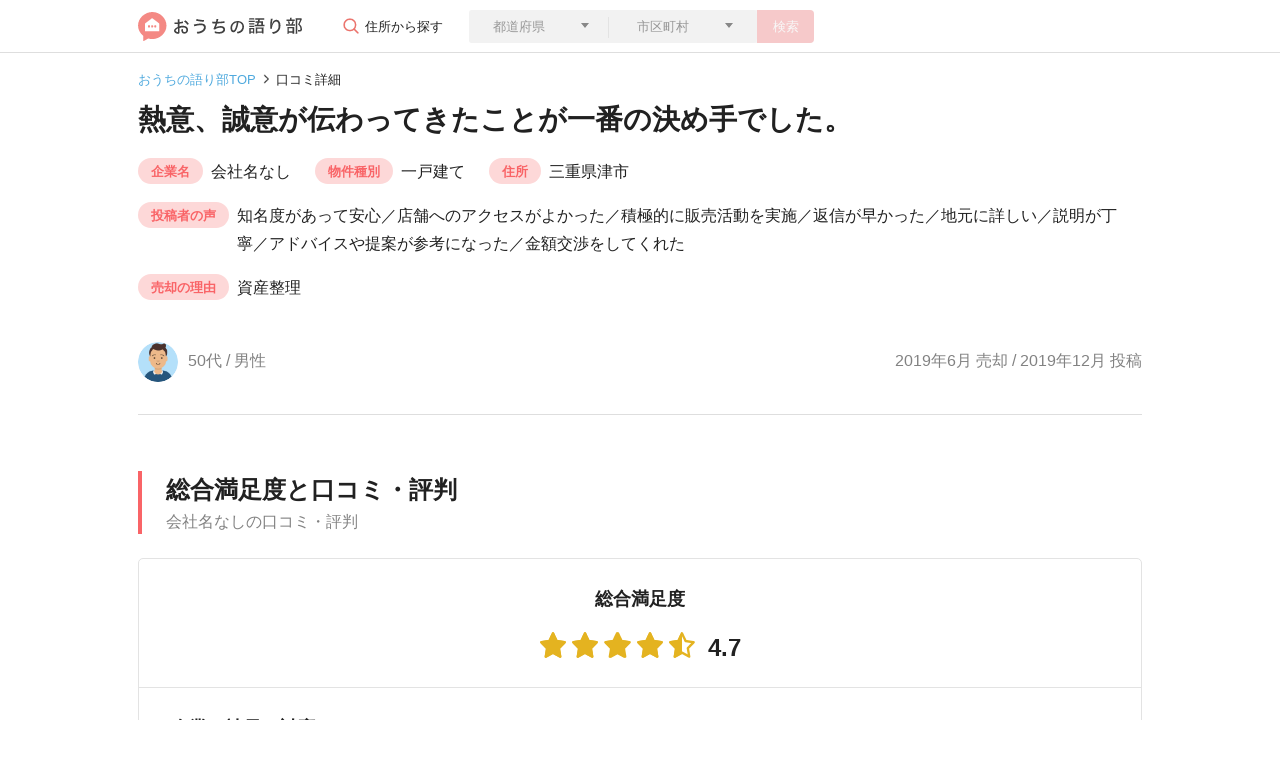

--- FILE ---
content_type: text/html; charset=utf-8
request_url: https://ouchi-ktrb.jp/reviews/538
body_size: 66755
content:
<!DOCTYPE html>
<html lang="ja">
  <head>
  <meta charset="UTF-8">
  <meta name="viewport" content="width=device-width,initial-scale=1.0,user-scalable=no">
  <link rel="icon" type="image/png" href="/favicon-96x96.png" sizes="96x96">
  <link rel="apple-touch-icon-precomposed" href="/apple-touch-icon-precomposed.png">
  <link rel="icon" type="image/png" href="/android-touch-icon.png" sizes="192x192">
  

  <meta name="csrf-param" content="authenticity_token" />
<meta name="csrf-token" content="5pDH3tG8K5LcMa9WRQmuEJtLl2zocXKFYj3zT2slzLGiJ49SrEIr07szuX9x130miUROZdSLmAeW/aSOOSOWjg==" />
  <meta name="csp-nonce" content="X5wtScsU0mtleIbWKSQ4Qg==" />
  <script src="//assets.ouchi-ktrb.jp/assets/packs/application-34b9541d9fb29f7984fe.js" defer="defer"></script>
  <script nonce="X5wtScsU0mtleIbWKSQ4Qg==">
    window.addEventListener('load', function(event) {
      window.setTimeout(function () {
        const tagjs = document.createElement("script");
        const s = document.getElementsByTagName("script")[0];
        tagjs.async = true;
        tagjs.src = "//assets.ouchi-ktrb.jp/assets/packs/application_lazy-9f2db34925f220d13ee8.js";
        s.parentNode.insertBefore(tagjs, s);
      }, 3000);
    })
  </script>
  

  <link rel="stylesheet" media="screen" href="//assets.ouchi-ktrb.jp/assets/layout/fv/_reviews-d2ce1965ee0847b0a584fdab0a45533501739a06741f356770323f060c46365c.css" />

  <link rel="stylesheet" media="print" href="//assets.ouchi-ktrb.jp/assets/application-f72b1209e97837e9f7b8e74b3bd2e07493273a57af667299249923df5c0591b1.css" id="async-css" />
  <noscript>
    <link rel="stylesheet" media="screen" href="//assets.ouchi-ktrb.jp/assets/application-f72b1209e97837e9f7b8e74b3bd2e07493273a57af667299249923df5c0591b1.css" />
  </noscript>
  <script nonce="X5wtScsU0mtleIbWKSQ4Qg==">
    window.addEventListener('load', function(event) { 
      document.getElementById("async-css").media = "all";
    });
  </script>


  

  <title>（2019年6月売却 / 2019年12月投稿）口コミ・レビュー｜おうちの語り部</title>
    <script nonce="X5wtScsU0mtleIbWKSQ4Qg==" async src="https://www.googletagmanager.com/gtag/js?id=G-86HP13PDYT"></script>
  <script nonce="X5wtScsU0mtleIbWKSQ4Qg==">
    window.dataLayer = window.dataLayer || [];
    function gtag(){dataLayer.push(arguments);}
    gtag('js', new Date());

    gtag('config', 'G-86HP13PDYT');
  </script>

</head>


  <body>
    <!-- header.html.reg-->
    <header class="uni-header">
  <div class="container">
    <div class="row">
      <div class="col d-flex align-items-center justify-content-between">
        <div class="col d-flex w-auto">
          <a href="/">
            <img alt="おうちの語り部" src="//assets.ouchi-ktrb.jp/assets/common/logo-cea04c05382e2ad598552bde02084e89ce483bde854b0e1e2788e668fa2be47d.svg" />
          </a>
          <div class="comp-form">
            <p class="parts-btn-004 d-none d-lg-block">住所から探す</p>
            <button type="button" class="btn btn-secondary btn-search--sp d-block d-lg-none parts-btn-003" data-toggle="modal" data-target="#modal1">
              <span>会社を検索</span>
            </button>
            <div class="modal fade" id="modal1" tabindex="-1" role="dialog" aria-labelledby="label1" aria-hidden="true">
              <div class="modal-dialog modal-dialog-centered" role="document">
                <div class="modal-content">
                  <div class="modal-header">
                    <p class="modal-title" id="label1">不動産の住所を入力して検索</p>
                  </div>
                  <div class="modal-body">
                    <form role="search">
                      <div class="parts-triangle-under">
                        <select class="form-control border-0 rounded-left prefecture-select" name="prefecture[id_header]" id="prefecture_id_header"><option value="">都道府県</option>
<optgroup label="北海道・東北地方"><option value="1">北海道</option>
<option value="2">青森県</option>
<option value="3">岩手県</option>
<option value="4">宮城県</option>
<option value="5">秋田県</option>
<option value="6">山形県</option>
<option value="7">福島県</option></optgroup><optgroup label="関東地方"><option value="8">茨城県</option>
<option value="9">栃木県</option>
<option value="10">群馬県</option>
<option value="11">埼玉県</option>
<option value="12">千葉県</option>
<option value="13">東京都</option>
<option value="14">神奈川県</option></optgroup><optgroup label="中部地方"><option value="15">新潟県</option>
<option value="16">富山県</option>
<option value="17">石川県</option>
<option value="18">福井県</option>
<option value="19">山梨県</option>
<option value="20">長野県</option>
<option value="21">岐阜県</option>
<option value="22">静岡県</option>
<option value="23">愛知県</option></optgroup><optgroup label="近畿地方"><option value="24">三重県</option>
<option value="25">滋賀県</option>
<option value="26">京都府</option>
<option value="27">大阪府</option>
<option value="28">兵庫県</option>
<option value="29">奈良県</option>
<option value="30">和歌山県</option></optgroup><optgroup label="中国・四国地方"><option value="31">鳥取県</option>
<option value="32">島根県</option>
<option value="33">岡山県</option>
<option value="34">広島県</option>
<option value="35">山口県</option>
<option value="36">徳島県</option>
<option value="37">香川県</option>
<option value="38">愛媛県</option>
<option value="39">高知県</option></optgroup><optgroup label="九州地方"><option value="40">福岡県</option>
<option value="41">佐賀県</option>
<option value="42">長崎県</option>
<option value="43">熊本県</option>
<option value="44">大分県</option>
<option value="45">宮崎県</option>
<option value="46">鹿児島県</option>
<option value="47">沖縄県</option></optgroup></select>
                      </div>
                      <div class="parts-triangle-under">
                        <select class="form-control city-select">
                          <option>市区町村</option>
                        </select>
                      </div>
                      <button type="button" class="btn btn-primary btn-search no-active js-search-address-button">検索</button>
                    </form>
                  </div>
                </div><!--/.modal-content-->
              </div><!--/.modal-dialog-->
            </div><!--/.modal-->
          </div><!--/comp-form-->
        </div>
      </div>
    </div>
  </div>
</header><!-- /.uni-header-->

    <!-- /header.html.reg-->

    <!-- .uni-main-->
    <main class="uni-main reviews">
  <div class="uni-breadcrumb">
    <div class="container">
      <div class="row">
        <div class="col">
          <nav aria-label="breadcrumb">
              <ol class="breadcrumb">
                  <li class="breadcrumb-item" >
                    <a href="/">おうちの語り部TOP</a>
                  </li>
                <li class="breadcrumb-item active" aria-current="page">口コミ詳細</li>
              </ol>
          </nav>
        </div>
      </div>
    </div>
  </div><!-- /.uni-breadcrumb-->
<script type="application/ld+json">
  {"@context":"http://schema.org","@type":"BreadcrumbList","itemListElement":[{"@type":"ListItem","position":1,"item":{"@id":"https://ouchi-ktrb.jp/","name":"おうちの語り部TOP"}},{"@type":"ListItem","position":2,"item":{"@id":"https://ouchi-ktrb.jp/reviews/538","name":"口コミ詳細"}}]}
</script>



  <div class="uni-title">
    <div class="container comp-header-layout-type01 ">
      <div class="row">
        <div class="col">
          <h1 class="heading heading--review">熱意、誠意が伝わってきたことが一番の決め手でした。</h1>
        </div>
      </div>
      <div class="row">
        <div class="col reviews-definition-list">
          <h2 class="d-block d-lg-none reviews-definition-list__title">売却情報</h2>
          <dl class="reviews-definition-item">
            <dt class="reviews-definition-item__title">企業名</dt>
            <dd class="reviews-definition-item__text"><span class="parts-link-01">会社名なし</span></dd>
          </dl>
          <dl class="reviews-definition-item">
            <dt class="reviews-definition-item__title">物件種別</dt>
            <dd class="reviews-definition-item__text">一戸建て</dd>
          </dl>
          <dl class="reviews-definition-item">
            <dt class="reviews-definition-item__title">住所</dt>
            <dd class="reviews-definition-item__text">三重県津市</dd>
          </dl>
          <dl class="reviews-definition-item">
            <dt class="reviews-definition-item__title">投稿者の声</dt>
            <dd class="reviews-definition-item__text">知名度があって安心／店舗へのアクセスがよかった／積極的に販売活動を実施／返信が早かった／地元に詳しい／説明が丁寧／アドバイスや提案が参考になった／金額交渉をしてくれた</dd>
          </dl>
          <dl class="reviews-definition-item">
            <dt class="reviews-definition-item__title">売却の理由</dt>
            <dd class="reviews-definition-item__text">資産整理</dd>
          </dl>
        </div>
      </div>
      <div class="row">
        <div class="col com-width-specified-2-column comp-icon-left-date-right">
          <p><img alt="50代までの男性" class="lazyload rounded-circle" loading="lazy" data-src="//assets.ouchi-ktrb.jp/assets/common/review-icon-man-50-ed90aa17a1cfb2b6eb897c345a42637f9a213a0ab5f23fd28067ce69431caa64.png" src="[data-uri]" /><span>50代 / 男性</span></p>
          <p>
              2019年6月 売却 / 2019年12月 投稿
          </p>
        </div>
      </div>
    </div>
  </div><!-- /.uni-title-->

  <!-- .cta_banner-->
  <!-- ./cta_banner-->
  <div class="section container container--sp-width-100">
    <h2 class="heading-secondary d-none d-lg-block">
      総合満足度と口コミ・評判
      <span class="heading-secondary__text">
        会社名なしの口コミ・評判
      </span>
    </h2>
    <div class="comp-border-box margin-top-24 comp-layout-lagebox satisfaction-boxlayout">
      <div class="comp-layout-lagebox__header">
        <h3>総合満足度</h3>
        <div class="part-star-multiple part-star-size-28 part-star-count-4_5"></div>
        <div class="part-star-multiple-right-text">
          <p>4.7</p>
        </div>
      </div><!--/.comp-layout-lagebox__header-->
      <div class="comp-layout-lagebox__body parts-border-bottom">
        <h3>企業・社員の対応</h3>
        <div class="part-star-multiple part-star-size-20 part-star-count-5_0"></div>
        <div class="part-star-multiple-right-text">
          <p>5.0</p>
        </div>
        <p>こちらの要望を熱心に聞いて頂き、質問には的確にお答え頂きました。また、当社は仲介手数料のみ頂き、利幅を上乗せするようなことも一切ないと断言して頂きました。非常に信頼のおける担当者で全て任せようという気持ちにさせて頂き、不安要素がありませんでした。</p>
      </div><!--/.comp-layout-lagebox__body-->
      <div class="comp-layout-lagebox__body parts-border-bottom">
        <h3>売却スピード</h3>
        <div class="part-star-multiple part-star-size-20 part-star-count-5_0"></div>
        <div class="part-star-multiple-right-text">
          <p>5.0</p>
        </div>
        <dl class="parts-sp-002">
          <dt>販売開始から売却完了まで</dt>
          <dd><span>6ヶ月</span></dd>
        </dl>
        <p>打ち合わせの段階から担当者の顧客の中に候補があることを伝えられ、３ヶ月でまとめますとのお言葉を頂いておりました。実際に見事に契約して頂いたので満足といいますか、ただただ感心するばかりでした。</p>
      </div><!--/.comp-layout-lagebox__body-->
      <div class="comp-layout-lagebox__body">
        <h3>売却価格</h3>
        <div class="part-star-multiple part-star-size-20 part-star-count-4_0"></div>
        <div class="part-star-multiple-right-text">
          <p>4.0</p>
        </div>
        <dl>
          <dt class="parts-triangle parts-triangle-size parts-triangle-right parts-triangle-pink"><span>査定価格</span><span>1,550万円</span></dt>
          <dd><span>成約価格</span><span>1,500万円</span></dd>
        </dl>
        <p>まず、土地の相場の説明があり、こちらの希望金額が妥当なのかも検証して頂き、納得の出来る回答を頂きました。また、別途解体費用等の経費も必要最小限になるよう努力して頂きました。ただあと100万円高く売れたらと思う気持ちはありました。</p>
      </div><!--/.comp-layout-lagebox__body-->
    </div><!--/.comp-layout-lagebox-->

    <div class="comp-border-box margin-top-24 comp-satisfaction-layout-box">
      <h3>この会社を選んだ決め手</h3>
      <p>ネットで査定を申し込んだところ、一番早く連絡を頂いたこと。別の不動産会社からも連絡がありましたが、売る気があるか探っているのが分かり不快でした。その点、前社は電話からも誠意が伝わってきて信頼できると確信したのでお願いしました。</p>
    </div>
  </div>

      <div class="section">
    <section class="review-flow" data-controller="tabToggleDisplay">
      <div class="heading--sp-wrap heading--bg-none">
        <h2 class="heading-flow">
          <span class="heading-flow__inner">
            <em class="heading-flow__title"></em>― 取引の流れ ―
          </span>
        </h2>
      </div>
      <p class="description description--center review-flow-description">
        <span class="d-block"></span>
        <span class="d-block"></span>
      </p>


      <div>
          <div data-target="tabToggleDisplay.body" >
            <figure class="review-flow-pickup-data">
  <picture class="review-flow-pickup-data__picture"><img alt="50代までの男性" class="lazyload rounded-circle" loading="lazy" data-src="//assets.ouchi-ktrb.jp/assets/common/review-icon-man-50-ed90aa17a1cfb2b6eb897c345a42637f9a213a0ab5f23fd28067ce69431caa64.png" src="[data-uri]" /></picture>
  <figcaption class="review-flow-pickup-data__figcaption">
    <span class="review-flow-pickup-data__figcaption__text">一戸建て</span>/<span class="review-flow-pickup-data__figcaption__text">三重県津市</span><br>
    <span class="review-flow-pickup-data__figcaption__text">査定価格</span>
    <span class="review-flow-pickup-data__figcaption__text">1,550万円</span>
    <span class="review-flow-pickup-data__figcaption__text">成約価格</span>
    <span class="review-flow-pickup-data__figcaption__text">1,500万円</span><br>
    <span class="review-flow-pickup-data__figcaption__text">売却の理由</span>
    <span class="review-flow-pickup-data__figcaption__text">資産整理</span>
  </figcaption>
</figure>
<div class="review-flow-list">
  <div class="review-flow-block-wrap--first margin-top-24">
    <div class="review-flow-block">
      <div class="review-flow-border"></div>
      <div class="review-flow-item">
        <header class="review-flow-item__header">
          <div class="review-flow-item__header__title">
            <p class="review-flow-item__date">2018年7月</p>
            <p class="review-flow-item__title">会社選びスタート</p>
          </div>
        </header>
        <div class="review-flow-item__body">
          <p>父が特別養護老人ホームに移り、空き家になり、四年経過しておりました。父が亡くなり兄弟で相続することになりましたが、すでに二人とも別に自宅を所有しており、いずれ売却することになると思っておりました。ただ土地は駅近くで必ず売れると思っておりましたが、家屋の解体が必須、更地渡しが条件と思っておりました。差し引きするといくらになるのかが不安材料でした。</p>
        </div>
      </div>
    </div><!-- /.flow-block-->
    <div class="review-flow-block">
      <div class="review-flow-explanation-border"></div>
      <div class="review-flow-explanation">
        <header class="review-flow-explanation__header">
          <div class="review-flow-explanation__header__title">
            <p class="review-flow-explanation__title">会社選びって何するの？</p>
          </div>
        </header>
        <ol class="review-flow-explanation__body">
          <li>不動産会社に査定依頼</li>
          <li>訪問日時の決定</li>
          <li>売却に必要な書類の確認</li>
          <li>査定結果を受け取る</li>
        </ol>
      </div>
    </div>
  </div>
  <div class="review-flow-block-wrap--second">
    <div class="review-flow-block">
      <div class="review-flow-border"></div>
      <div class="review-flow-item">
        <header class="review-flow-item__header">
          <div class="review-flow-item__header__title">
            <p class="review-flow-item__date">2018年7月</p>
            <p class="review-flow-item__title">契約会社を決定</p>
          </div>
          <dl class="review-flow-item__price">
            <dt class="review-flow-item__price__title">査定価格</dt>
            <dd class="review-flow-item__price__text">1,550万円</dd>
          </dl>
        </header>
        <div class="review-flow-item__body">
          <p>ネットで査定を申し込んだところ、一番早く連絡を頂いたこと。別の不動産会社からも連絡がありましたが、売る気があるか探っているのが分かり不快でした。その点、前社は電話からも誠意が伝わってきて信頼できると確信したのでお願いしました。</p>
        </div>
      </div>
    </div><!-- /.flow-block-->
    <div class="review-flow-block">
      <div class="review-flow-border"></div>
      <div class="review-flow-item">
        <header class="review-flow-item__header">
          <div class="review-flow-item__header__title">
            <p class="review-flow-item__date">2018年12月</p>
            <p class="review-flow-item__title">販売スタート</p>
          </div>
          <dl class="review-flow-item__price">
            <dt class="review-flow-item__price__title">売出価格</dt>
            <dd class="review-flow-item__price__text">1,550万円</dd>
          </dl>
        </header>
      </div>
    </div><!-- /.flow-block-->

    <div class="review-flow-block">
      <div class="review-flow-border"></div>
      <div class="review-flow-item-wrap">
        <div class="review-flow-item">
        <header class="review-flow-item__header">
          <div class="review-flow-item__header__title">
            <p class="review-flow-item__date">2019年6月</p>
            <p class="review-flow-item__title">売却完了</p>
          </div>
          <dl class="review-flow-item__price">
            <dt class="review-flow-item__price__title">成約価格</dt>
            <dd class="review-flow-item__price__text">1,500万円</dd>
          </dl>
        </header>
      </div>
      <div class="review-flow-sold-period-date">
        販売開始から売却完了まで6ヶ月
      </div>
    </div>
    </div><!-- /.flow-block-->
  </div>
  <div class="review-flow-block review-flow-block--complete">
    <div class="review-flow-border"></div>
    <div class="review-flow-item">
      <header class="review-flow-item__header">
        <div class="review-flow-item__header__title">
          <p class="review-flow-item__date">2019年7月</p>
          <h3 class="review-flow-item__title">引き渡しの完了</h3>
        </div>
      </header>
      <div class="review-flow-item__body">
        <p class="review-flow-item__body__bold">不動産会社に改善して欲しい点</p>
        <p class="">ありません。100点満点でした。</p>
      </div>
    </div>
  </div><!-- /.flow-block-->
</div>

          </div>
      </div>
    </section><!--/review-flow-->
  </div>


  <div class="container container--sp-width-100">
  </div>

  <section class="faq faq--container faq--layout-margin-top">
    <h2 class="heading-secondary heading--l-margin-bottom">
      よくあるご質問
      <span class="heading-secondary__text">
        不動産売却の価格に関する考え方
      </span>
    </h2>
    <ul class="faq-list">
      <li class="faq-list__item">
        <dl>
          <dt class="faq-list__tit">Q.査定価格とは</dt>
          <dd class="faq-list__text">不動産会社が物件の価格を算出したものを査定価格といいます。物件の売り出しの目安となる金額で、市場価格に物件の状態やその周辺情報なども加味された金額です。</dd>
        </dl>
      </li>
      <li class="faq-list__item">
        <dl>
          <dt class="faq-list__tit">Q.売出価格とは</dt>
          <dd class="faq-list__text">実際に売りに出されるときの価格を売出価格といいます。中古物件の販売では、値引き交渉に発展することが多いので、「想定外に低い価格になってしまった」というような事態を避けるため、値引きを前提として査定価格よりも高い金額に設定しておくことがあります。</dd>
        </dl>
      </li>
      <li class="faq-list__item">
        <dl>
          <dt class="faq-list__tit">Q.成約価格とは</dt>
          <dd class="faq-list__text">売主・買主の双方が納得し、売買が成立した価格を成約価格といいます。売り出し価格とほぼ変わらない値段になるケースもありますし、自分の希望した価格よりも低くなるケースもあります。</dd>
        </dl>
      </li>
    </ul>
  </section>


  <section class="uni-same-company-reviews-area margin-top-64 sp-padding-w0 sp-inner-layout">
    <h2 class="heading-secondary heading--container">
      同じ地域で売却した口コミをみる
        <span class="heading-secondary__text">津市の口コミ・評判</span>
    </h2>
    <div class="container sp-w100 sp-padding-w0">
      <div class="row">
        <div class="col comp-flex-layout-50 com-width-specified-2-column">
            <div class="comp-border-box margin-top-24 comp-reviews-layout-box">
              <figure class="figure-review">
  <picture class="figure-review__picture"><img alt="50代までの男性" class="lazyload rounded-circle" loading="lazy" data-src="//assets.ouchi-ktrb.jp/assets/common/review-icon-man-50-ed90aa17a1cfb2b6eb897c345a42637f9a213a0ab5f23fd28067ce69431caa64.png" src="[data-uri]" /></picture>
  <figcaption class="figure-review__figcaption">
    <h3 class="figure-review__title">
      <a class="figure-review__title__link" href="/corporates/29">三交不動産株式会社</a>
    </h3>
    <div class="figure-review__text-point">
      <p class="figure-review__text-point__text">売却価格</p>
        <div class="figure-review__text-point__star">
          <dl class="star-number">
            <dt class="part-star-multiple part-star-size-20 one-star part-star-count-5_0"></dt>
            <dd class="part-star-multiple-right-text">5.0</dd>
          </dl>
        </div>
    </div>
  </figcaption>
</figure>
<div class="box-client--item__body">
  <a href="/reviews/5980" class="parts-hover-wh100"></a>
    <p>希望金額通りに売却できた事が1番の理由です。売却までの流れなどを詳しく説明してもらい、ちくいち経過などを報告してもらえたのもよかった。...<a href="/reviews/5980">続きをみる</a></p>
</div>
<div class="comp-reviews-layout-box__footer">
  <p>津市の一戸建てを2,680万円で売却 / 30代男性 / 積極的に販売活動を実施 他2件</p>
  <p class="comp-clientable-layout-box__ym">
      2020年3月 売却 / 2020年11月 投稿
  </p>
    <p class="comp-clientable-layout-box__review_size">
      <a class="comp-clientable-layout-box__review_size__link" href="/corporates/29">
        三交不動産株式会社の評判（57件）をみる
</a>    </p>
</div>

            </div>
            <div class="comp-border-box margin-top-24 comp-reviews-layout-box">
              <figure class="figure-review">
  <picture class="figure-review__picture"><img alt="50代までの男性" class="lazyload rounded-circle" loading="lazy" data-src="//assets.ouchi-ktrb.jp/assets/common/review-icon-man-50-ed90aa17a1cfb2b6eb897c345a42637f9a213a0ab5f23fd28067ce69431caa64.png" src="[data-uri]" /></picture>
  <figcaption class="figure-review__figcaption">
    <h3 class="figure-review__title">
      <a class="figure-review__title__link" href="/corporates/318">近鉄の仲介 近鉄不動産株式会社</a>
    </h3>
    <div class="figure-review__text-point">
      <p class="figure-review__text-point__text">この会社を選んだ決め手</p>
    </div>
  </figcaption>
</figure>
<div class="box-client--item__body">
  <a href="/reviews/10743" class="parts-hover-wh100"></a>
    <p>イエウールで紹介された2社と近鉄不動産に査定をいただいたが、近鉄不動産が一番高い査定額が付いた。
それに加え、自信を持って高く売れる...<a href="/reviews/10743">続きをみる</a></p>
</div>
<div class="comp-reviews-layout-box__footer">
  <p>津市の一戸建てを2,600万円で売却 / 50代男性 / 店舗へのアクセスがよかった 他8件</p>
  <p class="comp-clientable-layout-box__ym">
      2025年3月 売却 / 2025年10月 投稿
  </p>
    <p class="comp-clientable-layout-box__review_size">
      <a class="comp-clientable-layout-box__review_size__link" href="/corporates/318">
        近鉄の仲介 近鉄不動産株式会社の評判（121件）をみる
</a>    </p>
</div>

            </div>
            <div class="comp-border-box margin-top-24 comp-reviews-layout-box">
              <figure class="figure-review">
  <picture class="figure-review__picture"><img alt="50代までの女性" class="lazyload rounded-circle" loading="lazy" data-src="//assets.ouchi-ktrb.jp/assets/common/review-icon-woman-50-62091d16f0c93b33a5b6de827df901f40f4d5757bca4dc5e104979061a2cbd7f.png" src="[data-uri]" /></picture>
  <figcaption class="figure-review__figcaption">
    <h3 class="figure-review__title">
      <a class="figure-review__title__link" href="/corporates/29">三交不動産株式会社</a>
    </h3>
    <div class="figure-review__text-point">
      <p class="figure-review__text-point__text">売却スピード</p>
        <div class="figure-review__text-point__star">
          <dl class="star-number">
            <dt class="part-star-multiple part-star-size-20 one-star part-star-count-4_0"></dt>
            <dd class="part-star-multiple-right-text">4.0</dd>
          </dl>
        </div>
    </div>
  </figcaption>
</figure>
<div class="box-client--item__body">
  <a href="/reviews/9525" class="parts-hover-wh100"></a>
    <p>遠方であるため何度も現地に行くことは困難であったが、一度の来店で売却活動を開始していただき、２か月後の２回目で契約・引き渡しを行っても...<a href="/reviews/9525">続きをみる</a></p>
</div>
<div class="comp-reviews-layout-box__footer">
  <p>津市の一戸建てを100万円で売却 / 50代女性 / 返信が早かった 他1件</p>
  <p class="comp-clientable-layout-box__ym">
      2023年5月 売却 / 2024年3月 投稿
  </p>
    <p class="comp-clientable-layout-box__review_size">
      <a class="comp-clientable-layout-box__review_size__link" href="/corporates/29">
        三交不動産株式会社の評判（57件）をみる
</a>    </p>
</div>

            </div>
            <div class="comp-border-box margin-top-24 comp-reviews-layout-box">
              <figure class="figure-review">
  <picture class="figure-review__picture"><img alt="60代以上の女性" class="lazyload rounded-circle" loading="lazy" data-src="//assets.ouchi-ktrb.jp/assets/common/review-icon-woman-60-03266246c89a7c9f4ec60319fae851a95b2b11a374de292956c33097337c9a61.png" src="[data-uri]" /></picture>
  <figcaption class="figure-review__figcaption">
    <h3 class="figure-review__title">
      <a class="figure-review__title__link" href="/corporates/77560">株式会社ハートランド</a>
    </h3>
    <div class="figure-review__text-point">
      <p class="figure-review__text-point__text">売却スピード</p>
        <div class="figure-review__text-point__star">
          <dl class="star-number">
            <dt class="part-star-multiple part-star-size-20 one-star part-star-count-4_0"></dt>
            <dd class="part-star-multiple-right-text">4.0</dd>
          </dl>
        </div>
    </div>
  </figcaption>
</figure>
<div class="box-client--item__body">
  <a href="/reviews/10227" class="parts-hover-wh100"></a>
    <p>10月までは他社との専売契約を結んでいたが、その契約が切れたので、複数社と飲み一般媒介切り替えた。1月終わりぐらいに専売契約を結んでも...<a href="/reviews/10227">続きをみる</a></p>
</div>
<div class="comp-reviews-layout-box__footer">
  <p>津市の一戸建てを620万円で売却 / 60代女性 / 返信が早かった 他3件</p>
  <p class="comp-clientable-layout-box__ym">
      2024年11月 売却 / 2024年11月 投稿
  </p>
    <p class="comp-clientable-layout-box__review_size">
      <a class="comp-clientable-layout-box__review_size__link" href="/corporates/77560">
        株式会社ハートランドの評判（2件）をみる
</a>    </p>
</div>

            </div>
        </div>
      </div>
    </div>
  </section><!--/.uni-same-company-reviews-->
  <!--.uni-area-search-->
  
<section class="section uni-area-search search_area">
  <h2 class="heading-secondary heading--container">
    周辺の企業・物件を検索する
  </h2>
  <div class="container">
    <div class="row">
      <div class="col">
        <div class="d-none d-lg-block" data-controller="tabToggleDisplay">
          <div class="tab-property-content">
            <div class="tab-property-content__inner">
              <ul class="tab-property-content__list">
                  <li class="tab-property-content__item">
                    <button class="tab-property-content__item__inner property__tab--active"
                            data-target="tabToggleDisplay.button"
                            data-action="tabToggleDisplay#toggle"
                            data-tabToggleDisplay-idx=0>
                            不動産会社を探す
                    </button>
                  </li>
                  <li class="tab-property-content__item">
                    <button class="tab-property-content__item__inner "
                            data-target="tabToggleDisplay.button"
                            data-action="tabToggleDisplay#toggle"
                            data-tabToggleDisplay-idx=1>
                            マンションを売る
                    </button>
                  </li>
              </ul>
            </div>
          </div>
            <div
              class="box container box--l-margin-top comp-area-layout-box search-area__container "
              data-target="tabToggleDisplay.body">
              <div class="comp-box">
                <h3>北海道・東北地方</h3>
                <ul>
                    <li><a href="/prefectures/1">北海道</a></li>
                    <li><a href="/prefectures/2">青森</a></li>
                    <li><a href="/prefectures/3">岩手</a></li>
                    <li><a href="/prefectures/4">宮城</a></li>
                    <li><a href="/prefectures/5">秋田</a></li>
                    <li><a href="/prefectures/6">山形</a></li>
                    <li><a href="/prefectures/7">福島</a></li>
                </ul>
              </div><!--/.comp-box-->
              <div class="comp-box">
                <h3>関東地方</h3>
                <ul>
                    <li><a href="/prefectures/8">茨城</a></li>
                    <li><a href="/prefectures/9">栃木</a></li>
                    <li><a href="/prefectures/10">群馬</a></li>
                    <li><a href="/prefectures/11">埼玉</a></li>
                    <li><a href="/prefectures/12">千葉</a></li>
                    <li><a href="/prefectures/13">東京</a></li>
                    <li><a href="/prefectures/14">神奈川</a></li>
                </ul>
              </div><!--/.comp-box-->
              <div class="comp-box">
                <h3>中部地方</h3>
                <ul>
                    <li><a href="/prefectures/15">新潟</a></li>
                    <li><a href="/prefectures/16">富山</a></li>
                    <li><a href="/prefectures/17">石川</a></li>
                    <li><a href="/prefectures/18">福井</a></li>
                    <li><a href="/prefectures/19">山梨</a></li>
                    <li><a href="/prefectures/20">長野</a></li>
                    <li><a href="/prefectures/21">岐阜</a></li>
                    <li><a href="/prefectures/22">静岡</a></li>
                    <li><a href="/prefectures/23">愛知</a></li>
                </ul>
              </div><!--/.comp-box-->
              <div class="comp-box">
                <h3>近畿地方</h3>
                <ul>
                    <li><a href="/prefectures/24">三重</a></li>
                    <li><a href="/prefectures/25">滋賀</a></li>
                    <li><a href="/prefectures/26">京都</a></li>
                    <li><a href="/prefectures/27">大阪</a></li>
                    <li><a href="/prefectures/28">兵庫</a></li>
                    <li><a href="/prefectures/29">奈良</a></li>
                    <li><a href="/prefectures/30">和歌山</a></li>
                </ul>
              </div><!--/.comp-box-->
              <div class="comp-box">
                <h3>中国・四国地方</h3>
                <ul>
                    <li><a href="/prefectures/31">鳥取</a></li>
                    <li><a href="/prefectures/32">島根</a></li>
                    <li><a href="/prefectures/33">岡山</a></li>
                    <li><a href="/prefectures/34">広島</a></li>
                    <li><a href="/prefectures/35">山口</a></li>
                    <li><a href="/prefectures/36">徳島</a></li>
                    <li><a href="/prefectures/37">香川</a></li>
                    <li><a href="/prefectures/38">愛媛</a></li>
                    <li><a href="/prefectures/39">高知</a></li>
                </ul>
              </div><!--/.comp-box-->
              <div class="comp-box">
                <h3>九州地方</h3>
                <ul>
                    <li><a href="/prefectures/40">福岡</a></li>
                    <li><a href="/prefectures/41">佐賀</a></li>
                    <li><a href="/prefectures/42">長崎</a></li>
                    <li><a href="/prefectures/43">熊本</a></li>
                    <li><a href="/prefectures/44">大分</a></li>
                    <li><a href="/prefectures/45">宮崎</a></li>
                    <li><a href="/prefectures/46">鹿児島</a></li>
                    <li><a href="/prefectures/47">沖縄</a></li>
                </ul>
              </div><!--/.comp-box-->
            </div>
            <div
              class="box container box--l-margin-top comp-area-layout-box search-area__container search-area__container--none"
              data-target="tabToggleDisplay.body">
              <div class="comp-box">
                <h3>北海道・東北地方</h3>
                <ul>
                    <li><a href="/mansions/prefectures/1">北海道</a></li>
                    <li><a href="/mansions/prefectures/2">青森</a></li>
                    <li><a href="/mansions/prefectures/3">岩手</a></li>
                    <li><a href="/mansions/prefectures/4">宮城</a></li>
                    <li><a href="/mansions/prefectures/5">秋田</a></li>
                    <li><a href="/mansions/prefectures/6">山形</a></li>
                    <li><a href="/mansions/prefectures/7">福島</a></li>
                </ul>
              </div><!--/.comp-box-->
              <div class="comp-box">
                <h3>関東地方</h3>
                <ul>
                    <li><a href="/mansions/prefectures/8">茨城</a></li>
                    <li><a href="/mansions/prefectures/9">栃木</a></li>
                    <li><a href="/mansions/prefectures/10">群馬</a></li>
                    <li><a href="/mansions/prefectures/11">埼玉</a></li>
                    <li><a href="/mansions/prefectures/12">千葉</a></li>
                    <li><a href="/mansions/prefectures/13">東京</a></li>
                    <li><a href="/mansions/prefectures/14">神奈川</a></li>
                </ul>
              </div><!--/.comp-box-->
              <div class="comp-box">
                <h3>中部地方</h3>
                <ul>
                    <li><a href="/mansions/prefectures/15">新潟</a></li>
                    <li><a href="/mansions/prefectures/16">富山</a></li>
                    <li><a href="/mansions/prefectures/17">石川</a></li>
                    <li><a href="/mansions/prefectures/18">福井</a></li>
                    <li><a href="/mansions/prefectures/19">山梨</a></li>
                    <li><a href="/mansions/prefectures/20">長野</a></li>
                    <li><a href="/mansions/prefectures/21">岐阜</a></li>
                    <li><a href="/mansions/prefectures/22">静岡</a></li>
                    <li><a href="/mansions/prefectures/23">愛知</a></li>
                </ul>
              </div><!--/.comp-box-->
              <div class="comp-box">
                <h3>近畿地方</h3>
                <ul>
                    <li><a href="/mansions/prefectures/24">三重</a></li>
                    <li><a href="/mansions/prefectures/25">滋賀</a></li>
                    <li><a href="/mansions/prefectures/26">京都</a></li>
                    <li><a href="/mansions/prefectures/27">大阪</a></li>
                    <li><a href="/mansions/prefectures/28">兵庫</a></li>
                    <li><a href="/mansions/prefectures/29">奈良</a></li>
                    <li><a href="/mansions/prefectures/30">和歌山</a></li>
                </ul>
              </div><!--/.comp-box-->
              <div class="comp-box">
                <h3>中国・四国地方</h3>
                <ul>
                    <li><a href="/mansions/prefectures/31">鳥取</a></li>
                    <li><a href="/mansions/prefectures/32">島根</a></li>
                    <li><a href="/mansions/prefectures/33">岡山</a></li>
                    <li><a href="/mansions/prefectures/34">広島</a></li>
                    <li><a href="/mansions/prefectures/35">山口</a></li>
                    <li><a href="/mansions/prefectures/36">徳島</a></li>
                    <li><a href="/mansions/prefectures/37">香川</a></li>
                    <li><a href="/mansions/prefectures/38">愛媛</a></li>
                    <li><a href="/mansions/prefectures/39">高知</a></li>
                </ul>
              </div><!--/.comp-box-->
              <div class="comp-box">
                <h3>九州地方</h3>
                <ul>
                    <li><a href="/mansions/prefectures/40">福岡</a></li>
                    <li><a href="/mansions/prefectures/41">佐賀</a></li>
                    <li><a href="/mansions/prefectures/42">長崎</a></li>
                    <li><a href="/mansions/prefectures/43">熊本</a></li>
                    <li><a href="/mansions/prefectures/44">大分</a></li>
                    <li><a href="/mansions/prefectures/45">宮崎</a></li>
                    <li><a href="/mansions/prefectures/46">鹿児島</a></li>
                    <li><a href="/mansions/prefectures/47">沖縄</a></li>
                </ul>
              </div><!--/.comp-box-->
            </div>
        </div>

        <div class="d-block d-lg-none" data-controller="tabToggleDisplay">
          <div class="tab-property-content">
            <div class="tab-property-content__inner">
              <ul class="tab-property-content__list">
                  <li class="tab-property-content__item">
                    <button class="tab-property-content__item__inner property__tab--active"
                            data-target="tabToggleDisplay.button"
                            data-action="tabToggleDisplay#toggle"
                            data-tabToggleDisplay-idx=0>
                            不動産会社を探す
                    </button>
                  </li>
                  <li class="tab-property-content__item">
                    <button class="tab-property-content__item__inner "
                            data-target="tabToggleDisplay.button"
                            data-action="tabToggleDisplay#toggle"
                            data-tabToggleDisplay-idx=1>
                            マンションを売る
                    </button>
                  </li>
              </ul>
            </div>
          </div>
            <div
              class="other-area__box container box--l-margin-top search-area__container "
              data-target="tabToggleDisplay.body">
                <dl class="other-area__lists">
                  <dt class="other-area__title"><h3>北海道・東北の都道府県</h3></dt>
                  <dd>
                    <ul class="other-area__list">
                        <li class="other-area__item">
                          <a class="other-area__link" href="/prefectures/1">北海道</a>
                        </li>
                        <li class="other-area__item">
                          <a class="other-area__link" href="/prefectures/2">青森県</a>
                        </li>
                        <li class="other-area__item">
                          <a class="other-area__link" href="/prefectures/3">岩手県</a>
                        </li>
                        <li class="other-area__item">
                          <a class="other-area__link" href="/prefectures/4">宮城県</a>
                        </li>
                        <li class="other-area__item">
                          <a class="other-area__link" href="/prefectures/5">秋田県</a>
                        </li>
                        <li class="other-area__item">
                          <a class="other-area__link" href="/prefectures/6">山形県</a>
                        </li>
                        <li class="other-area__item">
                          <a class="other-area__link" href="/prefectures/7">福島県</a>
                        </li>
                    </ul>
                  </dd>
                </dl>
                <dl class="other-area__lists">
                  <dt class="other-area__title"><h3>関東の都道府県</h3></dt>
                  <dd>
                    <ul class="other-area__list">
                        <li class="other-area__item">
                          <a class="other-area__link" href="/prefectures/8">茨城県</a>
                        </li>
                        <li class="other-area__item">
                          <a class="other-area__link" href="/prefectures/9">栃木県</a>
                        </li>
                        <li class="other-area__item">
                          <a class="other-area__link" href="/prefectures/10">群馬県</a>
                        </li>
                        <li class="other-area__item">
                          <a class="other-area__link" href="/prefectures/11">埼玉県</a>
                        </li>
                        <li class="other-area__item">
                          <a class="other-area__link" href="/prefectures/12">千葉県</a>
                        </li>
                        <li class="other-area__item">
                          <a class="other-area__link" href="/prefectures/13">東京都</a>
                        </li>
                        <li class="other-area__item">
                          <a class="other-area__link" href="/prefectures/14">神奈川県</a>
                        </li>
                    </ul>
                  </dd>
                </dl>
                <dl class="other-area__lists">
                  <dt class="other-area__title"><h3>中部の都道府県</h3></dt>
                  <dd>
                    <ul class="other-area__list">
                        <li class="other-area__item">
                          <a class="other-area__link" href="/prefectures/15">新潟県</a>
                        </li>
                        <li class="other-area__item">
                          <a class="other-area__link" href="/prefectures/16">富山県</a>
                        </li>
                        <li class="other-area__item">
                          <a class="other-area__link" href="/prefectures/17">石川県</a>
                        </li>
                        <li class="other-area__item">
                          <a class="other-area__link" href="/prefectures/18">福井県</a>
                        </li>
                        <li class="other-area__item">
                          <a class="other-area__link" href="/prefectures/19">山梨県</a>
                        </li>
                        <li class="other-area__item">
                          <a class="other-area__link" href="/prefectures/20">長野県</a>
                        </li>
                        <li class="other-area__item">
                          <a class="other-area__link" href="/prefectures/21">岐阜県</a>
                        </li>
                        <li class="other-area__item">
                          <a class="other-area__link" href="/prefectures/22">静岡県</a>
                        </li>
                        <li class="other-area__item">
                          <a class="other-area__link" href="/prefectures/23">愛知県</a>
                        </li>
                    </ul>
                  </dd>
                </dl>
                <dl class="other-area__lists">
                  <dt class="other-area__title"><h3>近畿の都道府県</h3></dt>
                  <dd>
                    <ul class="other-area__list">
                        <li class="other-area__item">
                          <a class="other-area__link" href="/prefectures/24">三重県</a>
                        </li>
                        <li class="other-area__item">
                          <a class="other-area__link" href="/prefectures/25">滋賀県</a>
                        </li>
                        <li class="other-area__item">
                          <a class="other-area__link" href="/prefectures/26">京都府</a>
                        </li>
                        <li class="other-area__item">
                          <a class="other-area__link" href="/prefectures/27">大阪府</a>
                        </li>
                        <li class="other-area__item">
                          <a class="other-area__link" href="/prefectures/28">兵庫県</a>
                        </li>
                        <li class="other-area__item">
                          <a class="other-area__link" href="/prefectures/29">奈良県</a>
                        </li>
                        <li class="other-area__item">
                          <a class="other-area__link" href="/prefectures/30">和歌山県</a>
                        </li>
                    </ul>
                  </dd>
                </dl>
                <dl class="other-area__lists">
                  <dt class="other-area__title"><h3>中国・四国の都道府県</h3></dt>
                  <dd>
                    <ul class="other-area__list">
                        <li class="other-area__item">
                          <a class="other-area__link" href="/prefectures/31">鳥取県</a>
                        </li>
                        <li class="other-area__item">
                          <a class="other-area__link" href="/prefectures/32">島根県</a>
                        </li>
                        <li class="other-area__item">
                          <a class="other-area__link" href="/prefectures/33">岡山県</a>
                        </li>
                        <li class="other-area__item">
                          <a class="other-area__link" href="/prefectures/34">広島県</a>
                        </li>
                        <li class="other-area__item">
                          <a class="other-area__link" href="/prefectures/35">山口県</a>
                        </li>
                        <li class="other-area__item">
                          <a class="other-area__link" href="/prefectures/36">徳島県</a>
                        </li>
                        <li class="other-area__item">
                          <a class="other-area__link" href="/prefectures/37">香川県</a>
                        </li>
                        <li class="other-area__item">
                          <a class="other-area__link" href="/prefectures/38">愛媛県</a>
                        </li>
                        <li class="other-area__item">
                          <a class="other-area__link" href="/prefectures/39">高知県</a>
                        </li>
                    </ul>
                  </dd>
                </dl>
                <dl class="other-area__lists">
                  <dt class="other-area__title"><h3>九州の都道府県</h3></dt>
                  <dd>
                    <ul class="other-area__list">
                        <li class="other-area__item">
                          <a class="other-area__link" href="/prefectures/40">福岡県</a>
                        </li>
                        <li class="other-area__item">
                          <a class="other-area__link" href="/prefectures/41">佐賀県</a>
                        </li>
                        <li class="other-area__item">
                          <a class="other-area__link" href="/prefectures/42">長崎県</a>
                        </li>
                        <li class="other-area__item">
                          <a class="other-area__link" href="/prefectures/43">熊本県</a>
                        </li>
                        <li class="other-area__item">
                          <a class="other-area__link" href="/prefectures/44">大分県</a>
                        </li>
                        <li class="other-area__item">
                          <a class="other-area__link" href="/prefectures/45">宮崎県</a>
                        </li>
                        <li class="other-area__item">
                          <a class="other-area__link" href="/prefectures/46">鹿児島県</a>
                        </li>
                        <li class="other-area__item">
                          <a class="other-area__link" href="/prefectures/47">沖縄県</a>
                        </li>
                    </ul>
                  </dd>
                </dl>
            </div>
            <div
              class="other-area__box container box--l-margin-top search-area__container search-area__container--none"
              data-target="tabToggleDisplay.body">
                <dl class="other-area__lists">
                  <dt class="other-area__title"><h3>北海道・東北の都道府県</h3></dt>
                  <dd>
                    <ul class="other-area__list">
                        <li class="other-area__item">
                          <a class="other-area__link" href="/mansions/prefectures/1">北海道</a>
                        </li>
                        <li class="other-area__item">
                          <a class="other-area__link" href="/mansions/prefectures/2">青森県</a>
                        </li>
                        <li class="other-area__item">
                          <a class="other-area__link" href="/mansions/prefectures/3">岩手県</a>
                        </li>
                        <li class="other-area__item">
                          <a class="other-area__link" href="/mansions/prefectures/4">宮城県</a>
                        </li>
                        <li class="other-area__item">
                          <a class="other-area__link" href="/mansions/prefectures/5">秋田県</a>
                        </li>
                        <li class="other-area__item">
                          <a class="other-area__link" href="/mansions/prefectures/6">山形県</a>
                        </li>
                        <li class="other-area__item">
                          <a class="other-area__link" href="/mansions/prefectures/7">福島県</a>
                        </li>
                    </ul>
                  </dd>
                </dl>
                <dl class="other-area__lists">
                  <dt class="other-area__title"><h3>関東の都道府県</h3></dt>
                  <dd>
                    <ul class="other-area__list">
                        <li class="other-area__item">
                          <a class="other-area__link" href="/mansions/prefectures/8">茨城県</a>
                        </li>
                        <li class="other-area__item">
                          <a class="other-area__link" href="/mansions/prefectures/9">栃木県</a>
                        </li>
                        <li class="other-area__item">
                          <a class="other-area__link" href="/mansions/prefectures/10">群馬県</a>
                        </li>
                        <li class="other-area__item">
                          <a class="other-area__link" href="/mansions/prefectures/11">埼玉県</a>
                        </li>
                        <li class="other-area__item">
                          <a class="other-area__link" href="/mansions/prefectures/12">千葉県</a>
                        </li>
                        <li class="other-area__item">
                          <a class="other-area__link" href="/mansions/prefectures/13">東京都</a>
                        </li>
                        <li class="other-area__item">
                          <a class="other-area__link" href="/mansions/prefectures/14">神奈川県</a>
                        </li>
                    </ul>
                  </dd>
                </dl>
                <dl class="other-area__lists">
                  <dt class="other-area__title"><h3>中部の都道府県</h3></dt>
                  <dd>
                    <ul class="other-area__list">
                        <li class="other-area__item">
                          <a class="other-area__link" href="/mansions/prefectures/15">新潟県</a>
                        </li>
                        <li class="other-area__item">
                          <a class="other-area__link" href="/mansions/prefectures/16">富山県</a>
                        </li>
                        <li class="other-area__item">
                          <a class="other-area__link" href="/mansions/prefectures/17">石川県</a>
                        </li>
                        <li class="other-area__item">
                          <a class="other-area__link" href="/mansions/prefectures/18">福井県</a>
                        </li>
                        <li class="other-area__item">
                          <a class="other-area__link" href="/mansions/prefectures/19">山梨県</a>
                        </li>
                        <li class="other-area__item">
                          <a class="other-area__link" href="/mansions/prefectures/20">長野県</a>
                        </li>
                        <li class="other-area__item">
                          <a class="other-area__link" href="/mansions/prefectures/21">岐阜県</a>
                        </li>
                        <li class="other-area__item">
                          <a class="other-area__link" href="/mansions/prefectures/22">静岡県</a>
                        </li>
                        <li class="other-area__item">
                          <a class="other-area__link" href="/mansions/prefectures/23">愛知県</a>
                        </li>
                    </ul>
                  </dd>
                </dl>
                <dl class="other-area__lists">
                  <dt class="other-area__title"><h3>近畿の都道府県</h3></dt>
                  <dd>
                    <ul class="other-area__list">
                        <li class="other-area__item">
                          <a class="other-area__link" href="/mansions/prefectures/24">三重県</a>
                        </li>
                        <li class="other-area__item">
                          <a class="other-area__link" href="/mansions/prefectures/25">滋賀県</a>
                        </li>
                        <li class="other-area__item">
                          <a class="other-area__link" href="/mansions/prefectures/26">京都府</a>
                        </li>
                        <li class="other-area__item">
                          <a class="other-area__link" href="/mansions/prefectures/27">大阪府</a>
                        </li>
                        <li class="other-area__item">
                          <a class="other-area__link" href="/mansions/prefectures/28">兵庫県</a>
                        </li>
                        <li class="other-area__item">
                          <a class="other-area__link" href="/mansions/prefectures/29">奈良県</a>
                        </li>
                        <li class="other-area__item">
                          <a class="other-area__link" href="/mansions/prefectures/30">和歌山県</a>
                        </li>
                    </ul>
                  </dd>
                </dl>
                <dl class="other-area__lists">
                  <dt class="other-area__title"><h3>中国・四国の都道府県</h3></dt>
                  <dd>
                    <ul class="other-area__list">
                        <li class="other-area__item">
                          <a class="other-area__link" href="/mansions/prefectures/31">鳥取県</a>
                        </li>
                        <li class="other-area__item">
                          <a class="other-area__link" href="/mansions/prefectures/32">島根県</a>
                        </li>
                        <li class="other-area__item">
                          <a class="other-area__link" href="/mansions/prefectures/33">岡山県</a>
                        </li>
                        <li class="other-area__item">
                          <a class="other-area__link" href="/mansions/prefectures/34">広島県</a>
                        </li>
                        <li class="other-area__item">
                          <a class="other-area__link" href="/mansions/prefectures/35">山口県</a>
                        </li>
                        <li class="other-area__item">
                          <a class="other-area__link" href="/mansions/prefectures/36">徳島県</a>
                        </li>
                        <li class="other-area__item">
                          <a class="other-area__link" href="/mansions/prefectures/37">香川県</a>
                        </li>
                        <li class="other-area__item">
                          <a class="other-area__link" href="/mansions/prefectures/38">愛媛県</a>
                        </li>
                        <li class="other-area__item">
                          <a class="other-area__link" href="/mansions/prefectures/39">高知県</a>
                        </li>
                    </ul>
                  </dd>
                </dl>
                <dl class="other-area__lists">
                  <dt class="other-area__title"><h3>九州の都道府県</h3></dt>
                  <dd>
                    <ul class="other-area__list">
                        <li class="other-area__item">
                          <a class="other-area__link" href="/mansions/prefectures/40">福岡県</a>
                        </li>
                        <li class="other-area__item">
                          <a class="other-area__link" href="/mansions/prefectures/41">佐賀県</a>
                        </li>
                        <li class="other-area__item">
                          <a class="other-area__link" href="/mansions/prefectures/42">長崎県</a>
                        </li>
                        <li class="other-area__item">
                          <a class="other-area__link" href="/mansions/prefectures/43">熊本県</a>
                        </li>
                        <li class="other-area__item">
                          <a class="other-area__link" href="/mansions/prefectures/44">大分県</a>
                        </li>
                        <li class="other-area__item">
                          <a class="other-area__link" href="/mansions/prefectures/45">宮崎県</a>
                        </li>
                        <li class="other-area__item">
                          <a class="other-area__link" href="/mansions/prefectures/46">鹿児島県</a>
                        </li>
                        <li class="other-area__item">
                          <a class="other-area__link" href="/mansions/prefectures/47">沖縄県</a>
                        </li>
                    </ul>
                  </dd>
                </dl>
            </div>
        </div>
      </div>
    </div>
  </div>
</section><!--/.uni-area-search-->

  <!--/.uni-area-search-->
  <section class="guideline-section">
  <div class="container">
    <div class="row">
      <div class="col">
        <div class="guideline-container">
          <p class="guideline-container__description">おうちの語り部では、口コミ投稿ガイドラインにあっている全ての口コミを公開しています。<br>
    不動産売却を予定しているすべての方が優良な不動産会社に出会うことができるよう、口コミの運用についてポリシーを設けています。</p>
        </div>
      </div>
    </div>
    <div class="row">
      <div class="col text-center">
        <a class="btn btn-secondary" href="/operation">運営ポリシー</a>
        <a class="btn btn-secondary" href="/guideline">口コミ投稿ガイドライン</a>
      </div>
    </div>
  </div>
</section>

</main>

    <!-- /.uni-main-->

    <!-- .footer-->
    <footer class="footer ">
  <div class="container">
    <div class="row">
      <div class="col-12">
        <p class="footer__lead">おうちの語り部は、実際に不動産売却をした方の口コミ・評判を読んで、安心して不動産会社に査定依頼できるサイトです。はじめて不動産売却をする方が安心して査定依頼できるように、おうちの語り部をぜひご利用ください。</p>
        <ul class="nav justify-content-center">
          <li class="nav-item"><a href="/">トップ</a></li>
          <li class="nav-item"><a href="https://speee.jp/company/" target="_blank">運営会社</a></li>
          <li class="nav-item"><a href="/rule">利用規約</a></li>
        </ul>
        <ul class="nav nav--submenu justify-content-center">
          <li class="nav-item"><a href="/privacy">プライバシーポリシー</a></li>
          <li class="nav-item"><a href="/operation">運営ポリシー</a></li>
          <li class="nav-item"><a href="/guideline">口コミ投稿ガイドライン</a></li>
        </ul>
      </div>
    </div>
  </div>
  <div class="footer__related-sites">
    <div class="container">
        <p class="footer__related-sites__title">運営サービス</p>
        <ul class="nav justify-content-center">
            <li class="nav-item"><a target="_blank" href="https://ieul.jp/">不動産一括査定・売却相場ならイエウール</a>
            <li class="nav-item"><a target="_blank" href="https://www.nuri-kae.jp/">外壁塗装ならヌリカエ</a>
            <li class="nav-item"><a target="_blank" href="https://sumai-step.com/">不動産査定ならすまいステップ</a>
            <li class="nav-item"><a target="_blank" href="https://caresul-kaigo.jp/">有料老人ホームを探すならケアスル 介護</a>
            <li class="nav-item"><a target="_blank" href="https://ieul.jp/land/">土地活用・不動産投資ならイエウール土地活用</a>
        </ul>
    </div>
  </div>
  <div class="container">
    <div class="row">
      <div class="col-12 footer__logo">
        <p class="text-center">
          <a href="/">
            <img alt="おうちの語り部" loading="lazy" data-src="//assets.ouchi-ktrb.jp/assets/common/logo-cea04c05382e2ad598552bde02084e89ce483bde854b0e1e2788e668fa2be47d.svg" class="lazyload" src="[data-uri]" />
          </a>
      </div>
      <div class="col-12">
        <small class="text-center d-block">Copyright &copy; 2019 Speee Inc.All Rights Reserved.</small>
      </div>
    </div>
    <div class="row footer-jpx">
      <figure class="row footer-jpx__inner">
        <picture class="footer-jpx__img">
          <img alt="株式会社Speee東証上場" loading="lazy" data-src="//assets.ouchi-ktrb.jp/assets/common/jpx-logo-7a2317ccad4e777e436aad7c545f3cfac66c7c793e092571e197eadce13c46e9.png" class="lazyload" src="[data-uri]" />
        </picture>
        <figcaption class="footer-jpx__figcaption">
          東証スタンダード市場に上場している(株)Speeeが運営しているサービスなので安心してご利用いただけます。
        </figcaption>
      </figure>
    </div>
  </div>
</footer>

    <!-- /.footer-->
  </body><!--/body-->
</html>


--- FILE ---
content_type: text/css
request_url: https://assets.ouchi-ktrb.jp/assets/application-f72b1209e97837e9f7b8e74b3bd2e07493273a57af667299249923df5c0591b1.css
body_size: 28806
content:
.align-baseline{vertical-align:baseline !important}.align-top{vertical-align:top !important}.align-middle{vertical-align:middle !important}.align-bottom{vertical-align:bottom !important}.align-text-bottom{vertical-align:text-bottom !important}.align-text-top{vertical-align:text-top !important}.border{border:1px solid #dee2e6 !important}.border-top{border-top:1px solid #dee2e6 !important}.border-right{border-right:1px solid #dee2e6 !important}.border-bottom{border-bottom:1px solid #dee2e6 !important}.border-left{border-left:1px solid #dee2e6 !important}.border-0{border:0 !important}.border-top-0{border-top:0 !important}.border-right-0{border-right:0 !important}.border-bottom-0{border-bottom:0 !important}.border-left-0{border-left:0 !important}.border-primary{border-color:#007bff !important}.border-secondary{border-color:#6c757d !important}.border-success{border-color:#28a745 !important}.border-info{border-color:#17a2b8 !important}.border-warning{border-color:#ffc107 !important}.border-danger{border-color:#dc3545 !important}.border-light{border-color:#f8f9fa !important}.border-dark{border-color:#343a40 !important}.border-white{border-color:#fff !important}.rounded-sm{border-radius:0.2rem !important}.rounded{border-radius:0.25rem !important}.rounded-top{border-top-left-radius:0.25rem !important;border-top-right-radius:0.25rem !important}.rounded-right{border-top-right-radius:0.25rem !important;border-bottom-right-radius:0.25rem !important}.rounded-bottom{border-bottom-right-radius:0.25rem !important;border-bottom-left-radius:0.25rem !important}.rounded-left{border-top-left-radius:0.25rem !important;border-bottom-left-radius:0.25rem !important}.rounded-lg{border-radius:0.3rem !important}.rounded-circle{border-radius:50% !important}.rounded-pill{border-radius:50rem !important}.rounded-0{border-radius:0 !important}.text-monospace{font-family:SFMono-Regular, Menlo, Monaco, Consolas, "Liberation Mono", "Courier New", monospace !important}.text-justify{text-align:justify !important}.text-wrap{white-space:normal !important}.text-nowrap{white-space:nowrap !important}.text-truncate{overflow:hidden;text-overflow:ellipsis;white-space:nowrap}.text-left{text-align:left !important}.text-right{text-align:right !important}.text-center{text-align:center !important}@media (min-width: 576px){.text-sm-left{text-align:left !important}.text-sm-right{text-align:right !important}.text-sm-center{text-align:center !important}}@media (min-width: 768px){.text-md-left{text-align:left !important}.text-md-right{text-align:right !important}.text-md-center{text-align:center !important}}@media (min-width: 992px){.text-lg-left{text-align:left !important}.text-lg-right{text-align:right !important}.text-lg-center{text-align:center !important}}@media (min-width: 1200px){.text-xl-left{text-align:left !important}.text-xl-right{text-align:right !important}.text-xl-center{text-align:center !important}}.text-lowercase{text-transform:lowercase !important}.text-uppercase{text-transform:uppercase !important}.text-capitalize{text-transform:capitalize !important}.font-weight-light{font-weight:300 !important}.font-weight-lighter{font-weight:lighter !important}.font-weight-normal{font-weight:400 !important}.font-weight-bold{font-weight:700 !important}.font-weight-bolder{font-weight:bolder !important}.font-italic{font-style:italic !important}.text-white{color:#fff !important}.text-primary{color:#007bff !important}a.text-primary:hover,a.text-primary:focus{color:#0056b3 !important}.text-secondary{color:#6c757d !important}a.text-secondary:hover,a.text-secondary:focus{color:#494f54 !important}.text-success{color:#28a745 !important}a.text-success:hover,a.text-success:focus{color:#19692c !important}.text-info{color:#17a2b8 !important}a.text-info:hover,a.text-info:focus{color:#0f6674 !important}.text-warning{color:#ffc107 !important}a.text-warning:hover,a.text-warning:focus{color:#ba8b00 !important}.text-danger{color:#dc3545 !important}a.text-danger:hover,a.text-danger:focus{color:#a71d2a !important}.text-light{color:#f8f9fa !important}a.text-light:hover,a.text-light:focus{color:#cbd3da !important}.text-dark{color:#343a40 !important}a.text-dark:hover,a.text-dark:focus{color:#121416 !important}.text-body{color:#212529 !important}.text-muted{color:#6c757d !important}.text-black-50{color:rgba(0,0,0,0.5) !important}.text-white-50{color:rgba(255,255,255,0.5) !important}.text-hide{font:0/0 a;color:transparent;text-shadow:none;background-color:transparent;border:0}.text-decoration-none{text-decoration:none !important}.text-break{word-wrap:break-word !important}.text-reset{color:inherit !important}.corporates-and-shop-top .comp-layoutbox-header-no-reviews{display:flex;flex-wrap:wrap;align-items:center}.corporates-and-shop-top .comp-layoutbox-header-no-reviews h1{width:100%}.corporates-and-shop-top .comp-layoutbox-header-no-reviews p{font-size:1.3rem}@media screen and (min-width: 992px){.corporates-and-shop-top .comp-layoutbox-header-no-reviews p{font-size:1.6rem;position:relative;top:0.3rem;left:0.6rem}}.corporates-and-shop-top .parts-19{padding:4.4rem 2.4rem;border-radius:4px;text-align:center;border:solid 1px #e3e3e3;margin-bottom:0}@media screen and (min-width: 992px){.corporates-and-shop-top .parts-19{margin-bottom:2.4rem}}.corporates-and-shop-top .uni-no-serch .comp-layoutbox-26{background:#fff;margin-top:0.1rem;padding-bottom:6.4rem}@media screen and (min-width: 992px){.corporates-and-shop-top .uni-no-serch .comp-layoutbox-26{padding-bottom:0}}@media screen and (min-width: 992px){.corporates-and-shop-top .uni-no-serch+.uni-area-search{padding-top:0}}.corporates-and-shop-top .comp-layoutbox-26{display:flex;justify-content:center}.corporates-and-shop-top .comp-layoutbox-31{width:calc(100% - 3.2rem - 3.2rem)}@media screen and (min-width: 992px){.corporates-and-shop-top .comp-layoutbox-31{width:100%;border-top:solid #dedede 1px}}.corporates-and-shop-top .comp-layoutbox-31 h1{font-size:2.8rem;font-weight:bold;padding-top:4.8rem}@media screen and (min-width: 992px){.corporates-and-shop-top .comp-layoutbox-31 h1{font-size:3.4rem;font-weight:bold;padding-top:6.2rem}}.corporates-and-shop-top .comp-layoutbox-31 h1+p{margin-top:2.4rem}@media screen and (min-width: 992px){.corporates-and-shop-top .comp-layoutbox-31 h1+p{margin-top:3.2rem}}.corporates-and-shop-top .comp-layoutbox-31 .parts-btn-001 a{width:74%}@media screen and (min-width: 992px){.corporates-and-shop-top .comp-layoutbox-31 .parts-btn-001 a{width:34.3rem}}.corporates-and-shop-top .satisfaction-boxlayout .comp-layout-lagebox__body{margin:0 1.6rem;padding:1.6rem 0;border-bottom:solid 1px #e3e3e3;margin:0;padding:2.4rem 1.6rem}@media screen and (min-width: 992px){.corporates-and-shop-top .satisfaction-boxlayout .comp-layout-lagebox__body{margin:0 3.2rem;padding:2.4rem 0}}.corporates-and-shop-top .satisfaction-boxlayout .comp-layout-lagebox__body:last-of-type{border-bottom:none}.corporates-and-shop-top .satisfaction-boxlayout .comp-layout-lagebox__body h3{font-size:1.7rem;font-weight:bold;margin-bottom:0.8rem}@media screen and (min-width: 992px){.corporates-and-shop-top .satisfaction-boxlayout .comp-layout-lagebox__body h3{font-size:1.8rem;font-weight:bold}}.corporates-and-shop-top .parts-imglayout-002{display:flex;align-items:flex-start;justify-content:space-between;padding-top:0}@media screen and (min-width: 992px){.corporates-and-shop-top .parts-imglayout-002{max-width:638px}}.corporates-and-shop-top .parts-imglayout-002 img{width:100vw;height:61.3vw}@media screen and (min-width: 992px){.corporates-and-shop-top .parts-imglayout-002 img{max-width:310px;width:48.5%;height:20rem}}.corporates-and-shop-reviews .tab-02 .comp-page-nav{margin-top:0;border-top:none}.corporates-and-shop-reviews .tab-02 .uni-content-box{border-top:solid 1.6rem #fff}@media screen and (min-width: 992px){.corporates-and-shop-reviews .tab-02 .uni-content-box{padding-top:0;border-top:none}}.corporates-and-shop-reviews .comp-layoutbox-007{background:#fdf9e7}@media screen and (min-width: 992px){.corporates-and-shop-reviews .comp-layoutbox-007{border-radius:6px}}.corporates-and-shop-reviews .comp-layoutbox-007 .comp-layout-lagebox__body{padding:2.4rem 1.6rem}@media screen and (min-width: 992px){.corporates-and-shop-reviews .comp-layoutbox-007 .comp-layout-lagebox__body{padding-left:0.8rem;padding-right:0.8rem}}.corporates-and-shop-reviews .comp-layoutbox-007 .part-price-speed-supported{border-bottom:0;padding-bottom:0}@media screen and (min-width: 992px){.corporates-and-shop-reviews .comp-layoutbox-007 .part-price-speed-supported{margin-bottom:0.8rem}}.corporates-and-shop-reviews .comp-layoutbox-007.satisfaction-boxlayout .comp-layout-lagebox__body{border-bottom:0}@media screen and (min-width: 992px){.corporates-and-shop-reviews .comp-layoutbox-001__sp-scale-margin{margin-top:0.8rem;margin-bottom:2.4rem}}.corporates-and-shop-reviews .comp-layoutbox-008{background:#fff;margin-bottom:-0.8rem;padding:2rem 2rem 4.8rem 2rem;border-radius:5px;margin-top:-2.4rem}@media screen and (min-width: 992px){.corporates-and-shop-reviews .comp-layoutbox-008{margin-bottom:0.6rem}}.corporates-and-shop-reviews .comp-layoutbox-008 h4{font-size:1.6rem;font-weight:normal;margin:0 auto 1.4rem auto;text-align:center}@media screen and (min-width: 992px){.corporates-and-shop-reviews .comp-layoutbox-008 h4{margin:2rem auto 2.4rem auto}}.corporates-and-shop-reviews .comp-layoutbox-009{position:relative;text-align:center}@media screen and (min-width: 992px){.corporates-and-shop-reviews .comp-layoutbox-009{text-align:left}}.corporates-and-shop-reviews .comp-layoutbox-009 a{color:#50aade;position:absolute;bottom:-3rem;right:-0.5rem;left:0;font-size:1.3rem;font-weight:bold}@media screen and (min-width: 992px){.corporates-and-shop-reviews .comp-layoutbox-009 a{right:1rem;left:auto;font-size:1.6rem;font-weight:normal}}.corporates-and-shop-reviews .comp-layoutbox-009 a::after{display:inline-block;position:relative;margin-left:0.5rem;transform:rotate(-45deg)}.corporates-and-shop-reviews .comp-layoutbox-009 a[aria-expanded="false"]::before{content:'続きを見る'}.corporates-and-shop-reviews .comp-layoutbox-009 a[aria-expanded="false"]::after{top:-0.3rem;transform:rotate(135deg)}.corporates-and-shop-reviews .comp-layoutbox-009 a[aria-expanded="true"]::before{content:'閉じる'}.corporates-and-shop-reviews .comp-layoutbox-009 a[aria-expanded="true"]::after{top:0}.corporates-and-shop-reviews .comp-layoutbox-009 ul{padding-left:0}.corporates-and-shop-reviews .comp-layoutbox-009 ul li{list-style-type:none;list-style-position:inside}@media screen and (min-width: 992px){.corporates-and-shop-reviews .parts-005 ul li{width:32.5%;min-height:auto}}@media screen and (min-width: 992px){.corporates-and-shop-reviews .parts-005 ul li a{padding:1.2rem 1.6rem;flex-wrap:nowrap;align-items:center;line-height:1.6}}@media screen and (min-width: 992px){.corporates-and-shop-reviews .parts-005 ul li a .sp-padding-w0{width:auto}}@media screen and (min-width: 992px){.corporates-and-shop-reviews .parts-005 ul li a::after{content:'';position:absolute;top:calc(50% - 0.4rem);left:92%}}@media screen and (min-width: 992px){.corporates-and-shop-reviews .parts-005 ul li a .part-star::before{margin-right:0.5rem;margin-left:0.5rem}}@media screen and (min-width: 992px){.corporates-and-shop-reviews .reason_type_select--top{padding-top:0}}.corporates-and-shop-reviews .comp-layoutbox-011{padding:2rem 0;display:flex;justify-content:space-between;align-items:center;background:#fff;margin-bottom:0}@media screen and (min-width: 992px){.corporates-and-shop-reviews .comp-layoutbox-011{border-top:solid 1px #dedede;border-bottom:solid 1px #dedede;padding-top:2.4rem;padding-bottom:2.4rem;display:flex;justify-content:space-between;align-items:center}}.corporates-and-shop-reviews .comp-layoutbox-012{padding:1rem 1.6rem 1rem 1.6rem;text-align:center;width:100%}@media screen and (min-width: 992px){.corporates-and-shop-reviews .comp-layoutbox-012{padding:1rem 1.6rem 1rem 1.6rem}}.corporates-and-shop-reviews .comp-layoutbox-012 h3{font-size:1.7rem;font-weight:bold;margin-bottom:1.2rem}@media screen and (min-width: 992px){.corporates-and-shop-reviews .comp-layoutbox-012 h3{font-size:1.6rem;font-weight:bold;margin-bottom:0}}.corporates-and-shop-reviews .comp-layoutbox-012 .part-star-multiple{transform:scale(1.12)}@media screen and (min-width: 992px){.corporates-and-shop-reviews .comp-layoutbox-012 .part-star-multiple{transform:none}}.corporates-and-shop-reviews .comp-layoutbox-012 .part-star-multiple-right-text p{font-size:2.2rem;font-weight:normal;margin-left:0.65rem}@media screen and (min-width: 992px){.corporates-and-shop-reviews .comp-layoutbox-012 .part-star-multiple-right-text p{margin-left:0}}.corporates-and-shop-reviews .comp-layoutbox-012 .part-star-multiple-right-text+p{display:none}@media screen and (min-width: 992px){.corporates-and-shop-reviews .comp-layoutbox-012 .part-star-multiple-right-text+p{display:block;margin-top:0.8rem}}@media screen and (min-width: 992px){.corporates-and-shop-reviews .comp-layoutbox-012 .part-star-multiple.part-star-size-28{margin-top:1.6rem}}.corporates-and-shop-detail .parts-imglayout-002{align-items:flex-start;justify-content:space-between;display:flex;background:#fff;padding-top:2.4rem;margin-top:0}@media screen and (min-width: 992px){.corporates-and-shop-detail .parts-imglayout-002{display:flex;align-items:flex-start;justify-content:space-between;padding-top:0;max-width:638px}}.corporates-and-shop-detail .parts-imglayout-002 img{width:100vw;height:61.3vw}@media screen and (min-width: 992px){.corporates-and-shop-detail .parts-imglayout-002 img{max-width:310px;width:48.5%;height:20rem}}.comp-review-sort{background:#f5f5f5;border-radius:4px;font-size:1.6rem;font-weight:normal;display:flex;align-items:baseline;margin-top:0;padding:2.4rem 1.6rem;text-align:center}@media screen and (min-width: 992px){.comp-review-sort{padding:0}}.comp-review-sort div{padding:1.5rem 0;background:#fff}@media screen and (min-width: 992px){.comp-review-sort div{padding-left:3.2rem;padding-right:3.2rem;background:none}}.comp-review-sort div:nth-of-type(1){display:none}@media screen and (min-width: 992px){.comp-review-sort div:nth-of-type(1){display:block;font-size:1.3rem;font-weight:normal}}.comp-review-sort div:nth-of-type(2){font-weight:bold;cursor:pointer;width:50%;border-top-left-radius:4px;border-bottom-left-radius:4px}@media screen and (min-width: 992px){.comp-review-sort div:nth-of-type(2){border-radius:0;width:auto}}.comp-review-sort div:nth-of-type(3){font-weight:bold;cursor:pointer;width:50%;border-top-right-radius:4px;border-bottom-right-radius:4px}@media screen and (min-width: 992px){.comp-review-sort div:nth-of-type(3){border-radius:0;width:auto}}.comp-review-sort div:nth-of-type(4){display:none}@media screen and (min-width: 992px){.comp-review-sort div:nth-of-type(4){margin-left:auto;display:block}}.comp-review-sort div:nth-of-type(4) span{font-weight:bold}.comp-review-sort div.active{background:#f96467;color:#fff}.comp-review-sort div.active a{color:#fff}.comp-layout-lagebox-review .comp-layout-lagebox__body.unrich-content{padding:0;margin:0}.comp-layout-lagebox-review .comp-layout-lagebox__body__corporate_link{font-size:1.3rem;font-weight:normal;text-align:right}.comp-layout-lagebox-review .comp-layout-lagebox__body__corporate_link a{color:#8b8b8b;text-decoration:underline;position:relative;z-index:103}.comp-layout-lagebox-review .comp-layout-lagebox__body__corporate_link a:hover{text-decoration:underline}.heading{font-size:2.2rem;font-weight:bold;line-height:1.5}@media screen and (min-width: 992px){.heading{font-size:3.4rem;font-weight:bold;line-height:1.6}}.heading span{font-weight:normal}@media screen and (min-width: 992px){.heading--area{margin-top:calc(2.2rem - 1.6rem)}}.heading--review{font-size:2rem;font-weight:bold}@media screen and (min-width: 992px){.heading--review{font-size:2.8rem;font-weight:bold}}.heading--client{margin-bottom:0.4rem}@media screen and (min-width: 992px){.heading--client{margin-bottom:1.6rem}}.heading-secondary{width:100%;padding-left:1.6rem;border-left:solid 4px #f96467;font-size:2rem;font-weight:bold;line-height:1.6}@media screen and (min-width: 992px){.heading-secondary{padding-left:2.4rem;font-size:2.4rem;font-weight:bold}}.heading-secondary--fontsize-s{font-size:1.8rem;font-weight:bold}@media screen and (min-width: 992px){.heading-secondary--fontsize-s{font-size:2.4rem;font-weight:bold}}.heading-secondary__text{color:#828282;display:block;line-height:1.5;font-size:1.3rem;font-weight:normal}@media screen and (min-width: 992px){.heading-secondary__text{line-height:1.6;font-size:1.6rem;font-weight:normal}}.heading-secondary--simple{border:none;padding:0}.heading-secondary--fill{color:#fff;background-color:#f48984;font-size:1.7rem;padding:10px 15px;margin-bottom:10px;line-height:1.6em}@media screen and (min-width: 992px){.heading-secondary--fill{font-size:1.8rem;padding:5px;margin-bottom:35px}}.heading-tertiary{padding:3.2rem 0 1.6rem;margin-bottom:2.4rem;border-bottom:solid #f96467 2px;font-size:2.2rem;font-weight:bold;letter-spacing:0.05rem}@media screen and (min-width: 992px){.heading-tertiary{letter-spacing:0.05rem;padding:4.8rem 0 2.4rem;margin-bottom:4rem;font-size:3.4rem;font-weight:bold}}.heading-flow{text-align:center;font-size:2rem;overflow:hidden}@media screen and (min-width: 992px){.heading-flow{font-size:3rem;overflow:visible}}.heading-flow__title{font-style:normal;display:block;font-size:1.8rem;line-height:1.2em}@media screen and (min-width: 992px){.heading-flow__title{font-size:2rem}}.heading-flow__inner{position:relative;display:inline-block}.heading-large{background-color:#f96467;color:#fff;width:100%;padding:1.6rem;font-size:2rem;font-weight:bold;line-height:1.6}.heading-large+.box-large{border-top-left-radius:0;border-top-right-radius:0}.heading--container{width:calc(100% - 1.6rem * 2);max-width:100.4rem;margin-left:auto;margin-right:auto}.heading--l-margin-bottom{margin-bottom:2.4rem}.heading--fontsize-s{font-size:2rem}.heading--pc-l-container{width:calc(100% - 1.6rem * 2);max-width:100.4rem;margin-left:auto;margin-right:auto}@media screen and (min-width: 992px){.heading--pc-l-container{width:100%;max-width:100%}}@media screen and (min-width: 992px){.heading--pc-l-margin-top{margin-top:6.4rem}}.heading--sp-wrap{width:100%;background:#fff;padding:0 1.6rem 1.6rem}@media screen and (min-width: 992px){.heading--sp-wrap{width:auto;padding:0}}.heading--sp-l-margin-bottom{margin-bottom:2.4rem}@media screen and (min-width: 992px){.heading--sp-l-margin-bottom{margin-bottom:0}}.heading--bg-none{background:none}.heading__client-review{display:flex;align-items:center}@media screen and (min-width: 992px){.heading__client-review__r__top{display:flex;align-items:center;height:38px}}@media screen and (min-width: 992px){.heading__client-review__r__top div.part-star-multiple{height:28px;margin-right:0}}.heading__client-review__r .part-star-multiple-right-text{line-height:1em}@media screen and (min-width: 992px){.heading__client-review__r .part-star-multiple-right-text--comment{margin-left:10px}}.heading__client-review__r .part-star-multiple-right-text span.parts-009{margin-left:0;margin-top:6px}.heading__client-review__text{font-size:1.4rem;display:block}.heading__client-review__text-link{color:#50aade}.heading__client-review__text-link:hover{color:#50aade;text-decoration:underline}.heading__certification{width:68px;height:auto;display:block;margin-right:14px}@media screen and (min-width: 992px){.heading__certification{width:90px}}.heading__certification img{width:100%}.subheading{padding:2rem 1.6rem 0 1.6rem;line-height:1.4;color:#f96467;font-size:2rem;font-weight:bold}@media screen and (min-width: 992px){.subheading{padding-right:2.4rem;padding-left:2.4rem;color:#212121;font-size:2.4rem;font-weight:bold}}.subheading--l-margin{padding-top:2rem;padding-bottom:2rem}@media screen and (min-width: 992px){.subheading--l-margin{padding-top:2.4rem;padding-bottom:2.4rem}}.subheading--l--fontsize-s{font-size:1.8rem}.subheading--l--center{text-align:center}.subheading--area-cassette{padding-top:0;padding-bottom:0}.subheading--area-cassette-wrap{border-bottom:solid 1px #e3e3e3;padding:0 0 1.5rem}.subheading--area-cassette-wrap--l-padding-bottom-0{padding-bottom:0}.subheading--area-border{border-bottom:solid 1px #e3e3e3;margin:0 1.6rem}@media screen and (min-width: 992px){.subheading--area-border{margin:0}}.subheading--operation{text-align:center;border-bottom:solid #f96467 2px;width:100%;margin:0 auto 40px;padding-bottom:10px}@media screen and (min-width: 992px){.subheading--operation{max-width:452px;font-size:2.4rem;margin-bottom:50px}}.subheading--operation--1{background:url(//assets.ouchi-ktrb.jp/assets/operation/operation-subheading-icon-01-dd8aa285a1aaf01f8ac8d47041950518829fb6b62a5c2b8be2bdaa3317c86f0f.svg) top center no-repeat;padding-top:60px;background-size:68px auto}.subheading--operation--2{background:url(//assets.ouchi-ktrb.jp/assets/operation/operation-subheading-icon-02-56e2771af5ec9bcf6f4d5220bc759a37697d7b7167132107873c8532747c2aa0.svg) top center no-repeat;padding-top:60px;background-size:68px auto}.subheading--operation--3{background:url(//assets.ouchi-ktrb.jp/assets/operation/operation-subheading-icon-03-00704c12c46df6d62c3f24fc640bb2dcd6231f90e6f5c677f7b82bc3b5879817.svg) top center no-repeat;padding-top:60px;background-size:68px auto}.boxheading{margin-bottom:20px;font-size:1.6rem;font-weight:bold}.reason{background:#fff;margin-top:4.4rem}.reason::before{content:'おうちの語り部へようこそ';display:block;width:100%;border-bottom:solid 1px #dedede;text-align:center;font-size:2rem;font-weight:bold;padding:2.4rem 0 2rem 0;line-height:1}@media screen and (min-width: 992px){.reason::before{content:none}}.reason__heading{margin:3.2rem auto 4rem auto;text-align:center;font-size:1.6rem;font-weight:500}@media screen and (min-width: 992px){.reason__heading{margin:0 auto 4.8rem;font-size:2.4rem;font-weight:bold}}.reason__content{flex-wrap:wrap;max-width:100%;justify-content:center;display:flex}@media screen and (min-width: 768px){.reason__content{margin:0 auto;justify-content:space-between}}@media screen and (min-width: 992px){.reason__content{max-width:86rem}}.reason__content--cta{background-color:#fff;padding-top:20px;padding-bottom:10px}@media screen and (min-width: 992px){.reason__content--cta{padding-top:40px;padding-bottom:20px}}@media screen and (max-width: 991px){.reason__content--cta .reason__item:last-child{margin-bottom:0}}.reason__item{width:80%;margin-bottom:4rem}@media screen and (min-width: 768px){.reason__item{width:30%}}@media screen and (min-width: 992px){.reason__item{width:26.4rem;margin-bottom:0}}@media screen and (max-width: 991px){.reason__item:last-child{margin-bottom:0}}.reason__item--sp-flex{display:flex;width:calc(100% - ( 1.6rem * 2 ))}@media screen and (min-width: 992px){.reason__item--sp-flex{display:block;width:26.4rem}}@media screen and (max-width: 991px){.reason__item--sp-flex .reason__title{margin-top:0;text-align:left}}@media screen and (max-width: 991px){.reason__item--sp-flex .reason__img{width:28rem;height:auto;margin-right:10px;text-align:left}}.reason__img{border-radius:50%;width:22rem;height:21.2rem;padding:0;margin:0 auto;display:block}.reason__img--size-s{width:14rem;height:14rem}.reason__title{margin:2rem 0 1.6rem 0;text-align:center;width:100%;font-size:1.8rem;font-weight:bold;line-height:1.5}.reason__title--size-s{font-size:1.4rem}@media screen and (min-width: 992px){.reason__title--size-s{font-size:1.6rem}}.reason__text--size-s{font-size:1.4rem}.reason--areapage .reason__img{width:17rem;max-height:17rem;height:100%}.category-nav{margin-top:10px}.category-nav__list{list-style-type:none;margin:0;padding:0}.category-nav__item{position:relative;display:inline;font-size:13px}.category-nav__item+.category-nav__item::before{position:relative;display:inline-block;content:"";width:1.2rem;height:1.2rem;background:url(//assets.ouchi-ktrb.jp/assets/common/arrow-bk-5714915495b371b94a4563699466099124483895aa430c29781bd62f282bdca7.png) no-repeat;background-size:1.2rem 1.2rem;background-position:center center;padding:0 0.4rem;box-sizing:content-box;top:0}.category-nav__link{color:#50aade}.category-nav__link:hover{color:#50aade;text-decoration:underline}.salecase-table{font-size:1.3rem;font-weight:normal;border-bottom:solid 1px #dedede;display:flex;flex-wrap:wrap;width:710px}@media screen and (min-width: 992px){.salecase-table{width:100%}}.salecase-table th:nth-of-type(1),.salecase-table td:nth-of-type(1){width:19%}@media screen and (min-width: 992px){.salecase-table th:nth-of-type(1),.salecase-table td:nth-of-type(1){width:14%}}.salecase-table th:nth-of-type(1),.salecase-table td:nth-of-type(1) .comp-table-01__data{padding:1rem 1.6rem}.salecase-table th:nth-of-type(2),.salecase-table td:nth-of-type(2){width:17%}@media screen and (min-width: 992px){.salecase-table th:nth-of-type(2),.salecase-table td:nth-of-type(2){width:14%}}.salecase-table th:nth-of-type(2),.salecase-table td:nth-of-type(2) .comp-table-01__data{padding:1rem 1.6rem}.salecase-table th:nth-of-type(3),.salecase-table td:nth-of-type(3){width:13%}@media screen and (min-width: 992px){.salecase-table th:nth-of-type(3),.salecase-table td:nth-of-type(3){width:14%}}.salecase-table th:nth-of-type(3),.salecase-table td:nth-of-type(3) .comp-table-01__data{padding:1rem 1.6rem}.salecase-table th:nth-of-type(4),.salecase-table td:nth-of-type(4){width:10%}@media screen and (min-width: 992px){.salecase-table th:nth-of-type(4),.salecase-table td:nth-of-type(4){width:12%}}.salecase-table th:nth-of-type(4),.salecase-table td:nth-of-type(4) .comp-table-01__data{padding:1rem 1rem 1rem 1.6rem}.salecase-table th:nth-of-type(5),.salecase-table td:nth-of-type(5){width:11%}@media screen and (min-width: 992px){.salecase-table th:nth-of-type(5),.salecase-table td:nth-of-type(5){width:17%}}.salecase-table th:nth-of-type(5),.salecase-table td:nth-of-type(5) .comp-table-01__data{padding:1rem 1rem}.salecase-table th:nth-of-type(6),.salecase-table td:nth-of-type(6){width:9%}@media screen and (min-width: 992px){.salecase-table th:nth-of-type(6),.salecase-table td:nth-of-type(6){width:13%}}.salecase-table th:nth-of-type(6),.salecase-table td:nth-of-type(6) .comp-table-01__data{padding:1rem 1rem}.salecase-table th:nth-of-type(7),.salecase-table td:nth-of-type(7){width:19%}@media screen and (min-width: 992px){.salecase-table th:nth-of-type(7),.salecase-table td:nth-of-type(7){width:14%}}.salecase-table th:nth-of-type(7),.salecase-table td:nth-of-type(7) .comp-table-01__data{padding:1rem 1rem}.salecase-table tr:nth-of-type(n+6){display:flex}.salecase-table th:nth-of-type(8),.salecase-table td:nth-of-type(8) .comp-table-01__data{padding:1rem 1rem}.salecase-table thead{display:flex;flex-wrap:wrap;width:100%;position:relative}.salecase-table thead tr{display:flex;flex-wrap:wrap;width:100%;position:relative;border-top:solid 1px #dedede;border-bottom:solid 1px #dedede}.salecase-table thead th{position:relative;color:#828282;font-weight:normal;border-right:solid 1px #dedede;display:flex;align-items:center;font-size:1.3rem;font-weight:normal}.salecase-table thead th:last-child{border-right:none}.salecase-table thead th::after{display:inline-block;position:relative;top:-0.3rem;left:0.5rem}.salecase-table tbody{display:flex;flex-wrap:wrap;width:100%;position:relative;overflow-y:scroll;max-height:42rem}.salecase-table tbody tr{display:flex;flex-wrap:wrap;width:100%;border-top:0;padding:0}.salecase-table tbody tr:nth-of-type(odd){background-color:#f9f2f2}.salecase-table tbody td{display:flex;align-items:center;border-right:solid 1px #dedede;padding:1rem 1rem 1rem 1.6rem;font-size:1.3rem;font-weight:normal}.salecase-table tbody td:last-child{border-right:none}.salecase-table tbody td p{font-size:1.3rem;font-weight:normal}.salecase-table tbody td a{display:flex;flex-direction:column;justify-content:center;width:100%;height:100%}.salecase-table tbody td a::before{content:none}.salecase-table tbody td a:hover{text-decoration:underline}.salecase-table--mansion th:nth-of-type(1),.salecase-table--mansion td:nth-of-type(1),.salecase-table--kodate th:nth-of-type(1),.salecase-table--kodate td:nth-of-type(1){width:12%}@media screen and (min-width: 992px){.salecase-table--mansion th:nth-of-type(1),.salecase-table--mansion td:nth-of-type(1),.salecase-table--kodate th:nth-of-type(1),.salecase-table--kodate td:nth-of-type(1){width:12%}}.salecase-table--mansion th:nth-of-type(2),.salecase-table--mansion td:nth-of-type(2),.salecase-table--kodate th:nth-of-type(2),.salecase-table--kodate td:nth-of-type(2){width:12%}@media screen and (min-width: 992px){.salecase-table--mansion th:nth-of-type(2),.salecase-table--mansion td:nth-of-type(2),.salecase-table--kodate th:nth-of-type(2),.salecase-table--kodate td:nth-of-type(2){width:12%}}.salecase-table--mansion th:nth-of-type(3),.salecase-table--mansion td:nth-of-type(3),.salecase-table--kodate th:nth-of-type(3),.salecase-table--kodate td:nth-of-type(3){width:16%}@media screen and (min-width: 992px){.salecase-table--mansion th:nth-of-type(3),.salecase-table--mansion td:nth-of-type(3),.salecase-table--kodate th:nth-of-type(3),.salecase-table--kodate td:nth-of-type(3){width:16%}}.salecase-table--mansion th:nth-of-type(4),.salecase-table--mansion td:nth-of-type(4),.salecase-table--kodate th:nth-of-type(4),.salecase-table--kodate td:nth-of-type(4){width:10%}@media screen and (min-width: 992px){.salecase-table--mansion th:nth-of-type(4),.salecase-table--mansion td:nth-of-type(4),.salecase-table--kodate th:nth-of-type(4),.salecase-table--kodate td:nth-of-type(4){width:10%}}.salecase-table--mansion th:nth-of-type(5),.salecase-table--mansion td:nth-of-type(5),.salecase-table--kodate th:nth-of-type(5),.salecase-table--kodate td:nth-of-type(5){width:10%}@media screen and (min-width: 992px){.salecase-table--mansion th:nth-of-type(5),.salecase-table--mansion td:nth-of-type(5),.salecase-table--kodate th:nth-of-type(5),.salecase-table--kodate td:nth-of-type(5){width:10%}}.salecase-table--mansion th:nth-of-type(6),.salecase-table--mansion td:nth-of-type(6),.salecase-table--kodate th:nth-of-type(6),.salecase-table--kodate td:nth-of-type(6){width:12%}@media screen and (min-width: 992px){.salecase-table--mansion th:nth-of-type(6),.salecase-table--mansion td:nth-of-type(6),.salecase-table--kodate th:nth-of-type(6),.salecase-table--kodate td:nth-of-type(6){width:13%}}.salecase-table--mansion th:nth-of-type(7),.salecase-table--mansion td:nth-of-type(7),.salecase-table--kodate th:nth-of-type(7),.salecase-table--kodate td:nth-of-type(7){width:12%}@media screen and (min-width: 992px){.salecase-table--mansion th:nth-of-type(7),.salecase-table--mansion td:nth-of-type(7),.salecase-table--kodate th:nth-of-type(7),.salecase-table--kodate td:nth-of-type(7){width:12%}}.salecase-table--mansion th:nth-of-type(8),.salecase-table--mansion td:nth-of-type(8),.salecase-table--kodate th:nth-of-type(8),.salecase-table--kodate td:nth-of-type(8){width:15%}@media screen and (min-width: 992px){.salecase-table--mansion th:nth-of-type(8),.salecase-table--mansion td:nth-of-type(8),.salecase-table--kodate th:nth-of-type(8),.salecase-table--kodate td:nth-of-type(8){width:15%}}.salecase-table--tochi th:nth-of-type(1),.salecase-table--tochi td:nth-of-type(1){width:16%}@media screen and (min-width: 992px){.salecase-table--tochi th:nth-of-type(1),.salecase-table--tochi td:nth-of-type(1){width:16%}}.salecase-table--tochi th:nth-of-type(2),.salecase-table--tochi td:nth-of-type(2){width:13%}@media screen and (min-width: 992px){.salecase-table--tochi th:nth-of-type(2),.salecase-table--tochi td:nth-of-type(2){width:13%}}.salecase-table--tochi th:nth-of-type(3),.salecase-table--tochi td:nth-of-type(3){width:16%}@media screen and (min-width: 992px){.salecase-table--tochi th:nth-of-type(3),.salecase-table--tochi td:nth-of-type(3){width:16%}}.salecase-table--tochi th:nth-of-type(4),.salecase-table--tochi td:nth-of-type(4){width:13%}@media screen and (min-width: 992px){.salecase-table--tochi th:nth-of-type(4),.salecase-table--tochi td:nth-of-type(4){width:13%}}.salecase-table--tochi th:nth-of-type(5),.salecase-table--tochi td:nth-of-type(5){width:13%}@media screen and (min-width: 992px){.salecase-table--tochi th:nth-of-type(5),.salecase-table--tochi td:nth-of-type(5){width:13%}}.salecase-table--tochi th:nth-of-type(6),.salecase-table--tochi td:nth-of-type(6){width:13%}@media screen and (min-width: 992px){.salecase-table--tochi th:nth-of-type(6),.salecase-table--tochi td:nth-of-type(6){width:13%}}.salecase-table--tochi th:nth-of-type(7),.salecase-table--tochi td:nth-of-type(7){width:16%}@media screen and (min-width: 992px){.salecase-table--tochi th:nth-of-type(7),.salecase-table--tochi td:nth-of-type(7){width:16%}}.salecase-table--condominium th:nth-of-type(1),.salecase-table--condominium td:nth-of-type(1),.salecase-table--detached_house th:nth-of-type(1),.salecase-table--detached_house td:nth-of-type(1){width:16%}@media screen and (min-width: 992px){.salecase-table--condominium th:nth-of-type(1),.salecase-table--condominium td:nth-of-type(1),.salecase-table--detached_house th:nth-of-type(1),.salecase-table--detached_house td:nth-of-type(1){width:16%}}.salecase-table--condominium th:nth-of-type(2),.salecase-table--condominium td:nth-of-type(2),.salecase-table--detached_house th:nth-of-type(2),.salecase-table--detached_house td:nth-of-type(2){width:18%}@media screen and (min-width: 992px){.salecase-table--condominium th:nth-of-type(2),.salecase-table--condominium td:nth-of-type(2),.salecase-table--detached_house th:nth-of-type(2),.salecase-table--detached_house td:nth-of-type(2){width:18%}}.salecase-table--condominium th:nth-of-type(3),.salecase-table--condominium td:nth-of-type(3),.salecase-table--detached_house th:nth-of-type(3),.salecase-table--detached_house td:nth-of-type(3){width:11%}@media screen and (min-width: 992px){.salecase-table--condominium th:nth-of-type(3),.salecase-table--condominium td:nth-of-type(3),.salecase-table--detached_house th:nth-of-type(3),.salecase-table--detached_house td:nth-of-type(3){width:11%}}.salecase-table--condominium th:nth-of-type(4),.salecase-table--condominium td:nth-of-type(4),.salecase-table--detached_house th:nth-of-type(4),.salecase-table--detached_house td:nth-of-type(4){width:14%}@media screen and (min-width: 992px){.salecase-table--condominium th:nth-of-type(4),.salecase-table--condominium td:nth-of-type(4),.salecase-table--detached_house th:nth-of-type(4),.salecase-table--detached_house td:nth-of-type(4){width:14%}}.salecase-table--condominium th:nth-of-type(5),.salecase-table--condominium td:nth-of-type(5),.salecase-table--detached_house th:nth-of-type(5),.salecase-table--detached_house td:nth-of-type(5){width:12%}@media screen and (min-width: 992px){.salecase-table--condominium th:nth-of-type(5),.salecase-table--condominium td:nth-of-type(5),.salecase-table--detached_house th:nth-of-type(5),.salecase-table--detached_house td:nth-of-type(5){width:12%}}.salecase-table--condominium th:nth-of-type(6),.salecase-table--condominium td:nth-of-type(6),.salecase-table--detached_house th:nth-of-type(6),.salecase-table--detached_house td:nth-of-type(6){width:14%}@media screen and (min-width: 992px){.salecase-table--condominium th:nth-of-type(6),.salecase-table--condominium td:nth-of-type(6),.salecase-table--detached_house th:nth-of-type(6),.salecase-table--detached_house td:nth-of-type(6){width:14%}}.salecase-table--condominium th:nth-of-type(7),.salecase-table--condominium td:nth-of-type(7),.salecase-table--detached_house th:nth-of-type(7),.salecase-table--detached_house td:nth-of-type(7){width:10%}@media screen and (min-width: 992px){.salecase-table--condominium th:nth-of-type(7),.salecase-table--condominium td:nth-of-type(7),.salecase-table--detached_house th:nth-of-type(7),.salecase-table--detached_house td:nth-of-type(7){width:10%}}.salecase-table--land th:nth-of-type(1),.salecase-table--land td:nth-of-type(1){width:20%}@media screen and (min-width: 992px){.salecase-table--land th:nth-of-type(1),.salecase-table--land td:nth-of-type(1){width:20%}}.salecase-table--land th:nth-of-type(2),.salecase-table--land td:nth-of-type(2){width:22%}@media screen and (min-width: 992px){.salecase-table--land th:nth-of-type(2),.salecase-table--land td:nth-of-type(2){width:22%}}.salecase-table--land th:nth-of-type(3),.salecase-table--land td:nth-of-type(3){width:15%}@media screen and (min-width: 992px){.salecase-table--land th:nth-of-type(3),.salecase-table--land td:nth-of-type(3){width:15%}}.salecase-table--land th:nth-of-type(4),.salecase-table--land td:nth-of-type(4){width:18%}@media screen and (min-width: 992px){.salecase-table--land th:nth-of-type(4),.salecase-table--land td:nth-of-type(4){width:18%}}.salecase-table--land th:nth-of-type(5),.salecase-table--land td:nth-of-type(5){width:16%}@media screen and (min-width: 992px){.salecase-table--land th:nth-of-type(5),.salecase-table--land td:nth-of-type(5){width:16%}}.salecase-table--condominium tbody tr:hover,.salecase-table--detached_house tbody tr:hover,.salecase-table--land tbody tr:hover{background:#fdd8d8;cursor:pointer}.salecase-table-nodata{text-align:center;font-style:normal;font-size:15px;margin:40px 0}.salecase-table--mansion-2 th:nth-of-type(2n+1),.salecase-table--mansion-2 td:nth-of-type(2n+1),.salecase-table--mansion-2 th:nth-of-type(2n),.salecase-table--mansion-2 td:nth-of-type(2n){width:20%}.table-striped.comp-table-01 tbody tr:nth-of-type(n+6){display:flex}.table-primary{margin-bottom:0}.table-primary-wrapper{max-width:100%;padding:0;margin-bottom:4.4rem}@media screen and (min-width: 992px){.table-primary-wrapper{max-width:80.2rem;padding:0.8rem 3.2rem}}.table-primary__th{color:#828282;padding:15px 0 0;line-height:1.8;border-top:1px solid #e3e3e3;font-size:1.6rem;font-weight:normal;letter-spacing:0.05rem}@media screen and (max-width: 991px){.table-primary__th{display:block;width:100%;margin-bottom:5px}}@media screen and (min-width: 992px){.table-primary__th{padding:1.6rem 1rem;width:27%;color:#212121;line-height:1.8;vertical-align:top;font-size:1.6rem;font-weight:bold}}.table-primary__td{padding:0 0 15px;border-top:0;word-break:break-all;font-size:1.6rem;font-weight:normal}@media screen and (max-width: 991px){.table-primary__td{display:block;width:100%}}@media screen and (min-width: 992px){.table-primary__td{border-top:1px solid #e3e3e3;padding:1.6rem 1rem;vertical-align:middle;width:73%}}.table-primary__link{color:#50aade;text-decoration:underline}@media screen and (min-width: 992px){.table-primary__link:hover{opacity:1;text-decoration:underline}}@media screen and (max-width: 991px){.table-primary__tr{display:block}}.table-primary__tr:last-of-type .table-primary__td{border-bottom:1px solid #e3e3e3}@media screen and (min-width: 992px){.table-primary__tr:last-of-type .table-primary__th{border-bottom:1px solid #e3e3e3}}@media screen and (min-width: 992px){.table-primary--company .table-primary__tr{border-bottom:0}}.table-primary--company .table-primary__tr:first-of-type .table-primary__th,.table-primary--company .table-primary__tr:first-of-type .table-primary__td{border-top:0}.table-primary--company .table-primary__tr:last-of-type .table-primary__th,.table-primary--company .table-primary__tr:last-of-type .table-primary__td{border-bottom:0}@media screen and (min-width: 992px){.table-primary--company .table-primary__tr .table-primary__th{vertical-align:middle;font-size:1.6rem;font-weight:bold}}.table-secondary{width:710px;margin:0 auto 20px;border:1px solid #f9f2f2}@media screen and (min-width: 992px){.table-secondary{width:100%}}.table-secondary--mb0{margin-bottom:0}.table-secondary__th{background-color:#f9f2f2;padding:7px;border-bottom:1px solid #fff;width:calc(100% / 6);text-align:center;font-size:1.3rem}@media screen and (min-width: 992px){.table-secondary__th{font-size:1.4rem}}.table-secondary__td{text-align:center;padding:7px;border:1px solid #f9f2f2;font-size:1.3rem}@media screen and (min-width: 992px){.table-secondary__td{font-size:1.4rem}}.table-secondary__td__strong--up{color:#e8627b;font-weight:bold}.table-secondary__td__strong--down{color:#5fb7b8;font-weight:bold}.table-secondary__thead-th{border-right:1px solid #fff}.table-secondary--flexible{width:100%;margin:0 auto 0}.table-secondary--flexible--wrap{width:100%;margin:0 auto}.table-secondary--flexible--wrap+.table-secondary--flexible--wrap{margin-top:2.2rem}@media screen and (min-width: 992px){.table-secondary--flexible--wrap{width:73%}}.table-secondary--flexible .table-secondary__th{border-bottom:none;display:block;width:100%}.table-secondary--flexible .table-secondary__td{display:block;width:100%}.table-secondary--flexible .table-secondary__td__strong{font-size:2.2rem;font-weight:bold}.table-secondary--flexible__bottom{width:100%;margin-bottom:0}.table-secondary--flexible__bottom .table-secondary__th+.table-secondary__th{border-left:1px solid #fff}.table-secondary--flexible__bottom .table-secondary__td__strong{font-size:2.2rem;font-weight:bold}@media screen and (min-width: 992px){.table-secondary--flexible__bottom .table-secondary__td br{display:none}}.table-secondary--flexible .comp-reviews-layout-box-type-01{justify-content:center}.table-secondary--flexible .comp-reviews-layout-box-type-01 p{font-size:2.2rem}.table-secondary--v2 .table-secondary__th{width:45%}@media screen and (min-width: 992px){.table-secondary--v2 .table-secondary__th{width:35%}}.table-secondary--v2 .table-secondary__th:first-child{width:20%}@media screen and (min-width: 992px){.table-secondary--v2 .table-secondary__th:first-child{width:30%}}.table-secondary--v3 .table-secondary__th{width:23%}.table-secondary--v3 .table-secondary__th:first-child{width:30%}.table-secondary--v4 .table-secondary__th{width:30%}.table-secondary--v4 .table-secondary__td{text-align:left;width:70%}.table-secondary--v2 .table-secondary__td,.table-secondary--v3 .table-secondary__td,.table-secondary--v4 .table-secondary__td{text-align:left}.table-secondary--v2 .table-secondary__th,.table-secondary--v3 .table-secondary__th,.table-secondary--v4 .table-secondary__th{font-weight:bold}.table-secondary--v2 .table-secondary__tbody .table-secondary__th,.table-secondary--v3 .table-secondary__tbody .table-secondary__th,.table-secondary--v4 .table-secondary__tbody .table-secondary__th{text-align:left}@media screen and (min-width: 992px){.table-secondary--v2 .table-secondary__tbody .table-secondary__th,.table-secondary--v3 .table-secondary__tbody .table-secondary__th,.table-secondary--v4 .table-secondary__tbody .table-secondary__th{padding:1.6rem}}@media screen and (min-width: 992px){.table-secondary--v2 .table-secondary__tbody .table-secondary__td,.table-secondary--v3 .table-secondary__tbody .table-secondary__td,.table-secondary--v4 .table-secondary__tbody .table-secondary__td{padding:1.6rem}}.table-secondary__caption-list{margin:0;padding:0}.table-secondary__caption-item{text-indent:-1em;padding-left:1em;list-style:none;font-size:1.4rem}.faq{background:#fff;padding-left:1.6rem;padding-right:1.6rem;padding-top:2.4rem;padding-bottom:2.4rem}@media screen and (min-width: 992px){.faq{padding:0}}@media screen and (min-width: 992px){.faq--container{width:calc(100% - 1.6rem * 2);max-width:calc(103.6rem - 1.6rem * 2);margin-right:auto;margin-left:auto;box-sizing:border-box}}.faq--layout-margin-top{margin-top:4rem}@media screen and (min-width: 992px){.faq--layout-margin-top{margin-top:8.8rem}}.faq-list{list-style:none;margin:0;padding:0;border-top:solid 1px #e3e3e3}.faq-list__tit{font-weight:bold}.faq-list__item{border-bottom:solid 1px #e3e3e3;padding:1.2rem 0}.faq-list__text{padding-left:1.2em;text-align:justify}.faq-list__text__bold{font-weight:bold;margin-right:5px}.faq-list__link{color:#50aade}.faq-list a:hover{color:#50aade;text-decoration:underline}.land-price ul,.land-price li{list-style:none;padding:0}.land-price__header{width:100%;max-width:700px;margin:20px auto}@media screen and (min-width: 992px){.land-price__header{display:flex;justify-content:center;align-items:center;margin:40px auto}}.land-price__currentprice{background-color:#fff;display:block;border:solid 1px #ddd;border-radius:8px;width:100%}@media screen and (min-width: 992px){.land-price__currentprice{width:336px}}.land-price__currentprice--l-margin{margin-right:12px}.land-price__currentprice__list{display:flex;align-items:center}.land-price__currentprice__item{text-align:center;width:49%;height:100px;display:flex;align-items:center;justify-content:center}.land-price__currentprice__item-text{font-size:12px;margin:0 0.3em;color:#9b9b9b}.land-price__currentprice__item-price{font-size:20px}.land-price__currentprice__item-even{border-left:1px solid #ddd}.land-price__pastprice{margin-top:20px}@media screen and (min-width: 992px){.land-price__pastprice{margin-top:0}}@media screen and (min-width: 992px){.land-price__pastprice--l-margin{margin-left:12px}}.land-price__pastprice__item{display:block;align-items:center}@media screen and (min-width: 992px){.land-price__pastprice__item{display:flex}}.land-price__pastprice__item-even{margin-top:20px}@media screen and (min-width: 992px){.land-price__pastprice__item-even{margin-top:10px}}.land-price__pastprice__item-body{display:flex;justify-content:center;align-items:center}.land-price__pastprice__label{width:100%;font-size:12px;background-color:#f2f2f2;border-radius:50px;color:#9b9b9b;padding:0 8px;display:flex;align-items:center;justify-content:center;height:26px;margin-bottom:10px}@media screen and (min-width: 992px){.land-price__pastprice__label{width:90px;margin-bottom:0;height:40px}}.land-price__pastprice__price{font-size:16px;font-weight:700}.land-price__pastprice__priceset{text-align:center}.land-price__pastprice__priceset--l-margin{padding-left:20px;padding-right:20px}.land-price__pastprice__price__caption{font-size:12px;margin:0 0.3em;font-weight:200;color:#9b9b9b}.land-price__pastprice__price-percent-1{color:#e8627b}.land-price__pastprice__price-percent-2{color:#5fb7b8}@media screen and (min-width: 992px){.description{margin:1.8rem 0}}.description--center{text-align:center}.description--icon{padding-left:1.2em;text-indent:-1.2em;margin-left:1.6rem;margin-right:1.6rem;font-size:1.4rem;color:#222}@media screen and (min-width: 992px){.description--icon{font-size:1.6rem;padding-right:2.4rem;padding-left:2.4rem;margin-bottom:5px;color:#7e7e7e}}.description--nearest_station{color:#8b8b8b;font-size:1.1rem;padding-left:1.6rem;padding-right:1.6rem;margin-top:5px}@media screen and (min-width: 992px){.description--nearest_station{font-size:1.6rem;padding-right:2.4rem;padding-left:2.4rem;margin-top:5px}}@media screen and (min-width: 992px){.description--address-wrap{display:flex}}@media screen and (min-width: 992px){.description--address-wrap .description--icon{padding-right:0;margin-right:0;font-size:1.4em}}.description--address-wrap .description--icon--store{margin:0 1.6rem}@media screen and (min-width: 992px){.description--address-wrap .description--icon--store{margin:0 0 10px}}@media screen and (min-width: 992px){.description--address-wrap .description--nearest_station{padding-left:6em;margin-top:0;text-indent:-6em;font-size:1.4em}}.description--address-wrap .description--nearest_station::before{content:" / ";position:relative;padding-left:10px}.description--l-margin{margin:1.8rem 0 2rem}.description--container{width:calc(100% - ( 1.6rem * 2 ));margin-left:auto;margin-right:auto;margin-top:1.8rem}@media screen and (min-width: 992px){.description--container{width:100%}}.description-mansion-top{width:92%;margin:0 auto}@media screen and (min-width: 992px){.description-mansion-top{width:100%;max-width:calc(103.6rem - 1.6rem * 2)}}.description-mansion-top__title{font-size:1.8rem;line-height:1.4em;font-weight:bold}@media screen and (min-width: 992px){.description-mansion-top__title{font-size:2rem}}.description-mansion-top__title__strong{color:#eb746d;font-size:2rem}@media screen and (min-width: 992px){.description-mansion-top__title__strong{font-size:2.2rem}}.description-mansion-top__text{font-size:1.6rem}@media screen and (min-width: 992px){.description-mansion-top__text{font-size:1.8rem}}.caption{padding:1rem 5px 0;font-size:13px;color:#aaa}.caption__link{color:#aaa}.comment-heart{display:inline-block;border:1px solid #e3e3e3;border-radius:3px;color:#15aab8;padding:4px 8px 4px 35px;margin-top:4px;background:url(//assets.ouchi-ktrb.jp/assets/common/comment-heart-6e9bd1a6e02d0bf73d30ebee65045ed235a211d4465fa7116e6e466f84750691.svg) 6px center no-repeat;background-size:24px auto}.text-links{width:calc(100% - 1.6rem * 2);max-width:100.4rem;margin:2.4rem auto 0}.text-links__list{list-style:none;margin:0;padding:0}.text-links__item{border-top:solid 1px #e3e3e3;border-bottom:solid 1px #e3e3e3}.text-links__item+.text-links__item{border-top:none}.text-links__link{display:flex;flex-wrap:wrap;width:100%;padding:1.2rem 1.6rem;position:relative;align-items:center}.text-links__link::after{top:calc(50% - 0.4rem);position:absolute;right:1.6rem;content:'';display:block;width:0.8rem;height:0.8rem;border-top:2px solid #f96467;border-right:2px solid #f96467;transform:rotate(45deg)}.text-link{font-size:1.3rem;font-weight:normal;text-align:right}.text-link__inner{color:#8b8b8b;text-decoration:underline;position:relative}.text-accordion{width:calc(100% - 1.6rem * 2);max-width:100.4rem;margin:2.4rem auto 0}.text-accordion__list{list-style:none;margin:0;padding:0}.text-accordion__item{border-top:solid 1px #e3e3e3;border-bottom:solid 1px #e3e3e3}.text-accordion__item+.text-accordion__item{border-top:none}.text-accordion__item__title{font-weight:bold;font-size:1.6rem}.text-accordion__item__text{font-size:1.4rem}.text-accordion__item__text+.text-accordion__item__text{margin-top:1.6rem;text-align:justify}.lead-alert{border:2px solid #f96467;border-radius:10px;max-width:92%;width:100%;margin:24px auto 0;padding:12px 16px}@media screen and (min-width: 992px){.lead-alert{max-width:1004px}}.lead-alert__title{font-weight:bold;font-size:18px;margin-bottom:8px}.lead-alert__text__bold{font-weight:bold}.text-anchor{text-align:center;margin-top:2rem}.text-anchor__link{color:#eb736c;font-size:1.6rem;position:relative;padding-bottom:2rem;display:inline-block}.text-anchor__link::after{content:'';position:absolute;bottom:1rem;left:calc(50% - 0.9rem);transform:rotate(135deg);width:1.2rem;height:1.2rem;border-top:1px solid #eb736c;border-right:1px solid #eb736c}@media screen and (min-width: 992px){.text-anchor__link::after{bottom:1rem;width:1.3rem;height:1.3rem}}.text-anchor__link:hover{opacity:0.7;color:#eb736c}.trade-heatmap{margin-top:20px}@media screen and (min-width: 992px){.trade-heatmap{margin-top:0}}.trade-heatmap-link-type ul{list-style:none;display:flex}.trade-heatmap-buttons{width:100%;max-width:610px;margin:0 auto 20px}.trade-heatmap-buttons ul{list-style:none;display:flex;align-items:center;margin:0 auto;padding:0;justify-content:center;flex-wrap:wrap}.trade-heatmap-buttons__item{padding-left:5px;padding-right:5px;width:50%;margin-bottom:10px}@media screen and (min-width: 992px){.trade-heatmap-buttons__item{width:25%;margin-bottom:0}}.trade-heatmap-buttons__item .trade-heatmap__buttons--active{color:#eb736c;border:1px solid #eb736c;background-color:#fff}.trade-heatmap_table__wrap{overflow-y:auto;height:360px;border-bottom:none;max-height:none}@media screen and (min-width: 992px){.trade-heatmap_table__wrap{height:auto;overflow-y:visible;max-height:auto;margin-top:20px;padding-left:2.4rem;padding-right:2.4rem}}.trade-heatmap-table{width:710px}@media screen and (min-width: 992px){.trade-heatmap-table{width:100%}}.trade-heatmap tbody th{min-width:102px;box-sizing:border-box;text-align:right;vertical-align:middle;width:60px;padding:14px 8px;font-weight:normal;font-size:11.5px;letter-spacing:-0.5px;background-color:#efefef;border-left:1px solid #efefef;border-bottom:1px solid #efefef;line-height:1.05}.trade-heatmap tbody td{border-left:1px solid #efefef;border-bottom:1px solid #efefef;padding:14px 2px;font-size:14px;line-height:1.05;background-color:#fff;box-sizing:border-box;width:64px;height:54px;font-weight:normal;text-align:center;vertical-align:middle}.trade-heatmap tbody td.trade-heatmap-table__level1{background-color:#fabbb0}.trade-heatmap tbody td.trade-heatmap-table__level2{background-color:#f8a495}.trade-heatmap tbody td.trade-heatmap-table__level3{background-color:#f58c79}.trade-heatmap tbody td.trade-heatmap-table__level4{background-color:#f57c66}.trade-heatmap tfoot td{text-align:center;background-color:#efefef;vertical-align:center;font-size:11.5px;letter-spacing:-0.5px}.trade-heatmap tfoot td:first-child{border-left:none;border-bottom:none;background-color:transparent}.trade-heatmap-nodata{text-align:center;font-style:normal;font-size:15px;margin:40px 0}.uni-tab{background:#fff}@media screen and (min-width: 992px){.uni-tab{padding-top:0.4rem}}@media screen and (min-width: 992px){.uni-tab .nav{justify-content:center}}.uni-tab .nav-tabs{border-bottom:0;padding:0.4rem 0.4rem 0 0.4rem;background:#f96467;justify-content:space-between}@media (min-width: 480px){.uni-tab .nav-tabs{border-bottom:0;padding:0.4rem 4% 0 4%;background:#f96467;justify-content:space-between}}@media screen and (min-width: 992px){.uni-tab .nav-tabs{border-bottom:1px solid #f96467;background:none;padding-top:0;justify-content:center}}.uni-tab .nav-tabs li{width:calc(calc(100% / 3) - 0.2rem);display:flex;border:0}@media (min-width: 480px){.uni-tab .nav-tabs li{display:flex;border:0;width:32%}}@media screen and (min-width: 992px){.uni-tab .nav-tabs li{display:inline;width:auto;position:relative;top:-1px}}.uni-tab .nav-tabs li:nth-of-type(1) .nav-link{background-image:url(//assets.ouchi-ktrb.jp/assets/common/tab-icon-01-c638582e3ea42fa7f584e7b6a1e4d83938695fa258d3a08010f5771527203f49.png);background-size:5.3vw 5.3vw;background-repeat:no-repeat;background-position:top 2.4vw center}@media (min-width: 480px){.uni-tab .nav-tabs li:nth-of-type(1) .nav-link{background-size:1.6rem 1.6rem;background-position:top 0.6rem center}}@media screen and (min-width: 992px){.uni-tab .nav-tabs li:nth-of-type(1) .nav-link{background-image:none}}.uni-tab .nav-tabs li:nth-of-type(1) .nav-link.active{background-image:url(//assets.ouchi-ktrb.jp/assets/common/tab-icon-01-active-00cf3004e74292de9b40a43ad04c5caeac522bc847d791c81890b2c86e5aae11.png)}@media screen and (min-width: 992px){.uni-tab .nav-tabs li:nth-of-type(1) .nav-link.active{background-image:none}}.uni-tab .nav-tabs li:nth-of-type(2) .nav-link{background-image:url(//assets.ouchi-ktrb.jp/assets/common/tab-icon-02-7a420e877c625ca1c9912b07575964971d34833512493bf481dad3f92ff49a51.png);background-size:5.3vw 5.3vw;background-repeat:no-repeat;background-position:top 2.4vw center}@media (min-width: 480px){.uni-tab .nav-tabs li:nth-of-type(2) .nav-link{background-size:1.6rem 1.6rem;background-position:top 0.6rem center}}@media screen and (min-width: 992px){.uni-tab .nav-tabs li:nth-of-type(2) .nav-link{background-image:none}}.uni-tab .nav-tabs li:nth-of-type(2) .nav-link.active{background-image:url(//assets.ouchi-ktrb.jp/assets/common/tab-icon-02-active-d763a868d8187abce4937e0b0170aef46045522dfa4cb958bac7a577d0d4c533.png)}@media screen and (min-width: 992px){.uni-tab .nav-tabs li:nth-of-type(2) .nav-link.active{background-image:none}}.uni-tab .nav-tabs li:nth-of-type(3) .nav-link{background-image:url(//assets.ouchi-ktrb.jp/assets/common/tab-icon-03-efba07620c2fe45133d1dddb84f1107853f4dd4d32488d7faa6a007622796ace.png);background-size:5.3vw 5.3vw;background-repeat:no-repeat;background-position:top 2.4vw center}@media (min-width: 480px){.uni-tab .nav-tabs li:nth-of-type(3) .nav-link{background-size:1.6rem 1.6rem;background-position:top 0.6rem center}}@media screen and (min-width: 992px){.uni-tab .nav-tabs li:nth-of-type(3) .nav-link{background-image:none}}.uni-tab .nav-tabs li:nth-of-type(3) .nav-link.active{background-image:url(//assets.ouchi-ktrb.jp/assets/common/tab-icon-03-active-24c2e4f3803d33c6f29c04fb577b5dab116139c9f68ad1ce83f50d115636ce56.png)}@media screen and (min-width: 992px){.uni-tab .nav-tabs li:nth-of-type(3) .nav-link.active{background-image:none}}.uni-tab .nav-tabs .nav-link{text-align:center;width:100%;margin:0;border:0;position:relative;top:0;font-size:3.4vw;padding:8vw 0 2vw;background:#f96467;color:#fff;border-top-left-radius:0.25rem;border-top-right-radius:0.25rem}@media (min-width: 480px){.uni-tab .nav-tabs .nav-link{width:100%;margin:0;border:0;font-size:1.8rem;font-weight:normal;padding:0;padding-top:2rem}}@media screen and (min-width: 992px){.uni-tab .nav-tabs .nav-link{font-size:1.6rem;font-weight:normal;width:24rem;margin-left:0.8rem;margin-right:0.8rem;opacity:1;padding:1.3rem 2rem;background:#ffebeb;color:#f96467;border:solid 1px;border-color:transparent;top:1px}}.uni-tab .nav-tabs .nav-link.active{color:#f96467;font-weight:normal;background:#fff}@media screen and (min-width: 992px){.uni-tab .nav-tabs .nav-link.active{font-size:1.6rem;font-weight:bold;border:solid 1px;top:2px;color:#212121;background-color:#fff;border-color:#f96467 #f96467 #fff}}@media screen and (min-width: 992px){.uni-tab .nav-tabs .nav-link:hover,.uni-tab .nav-tabs .nav-link:focus{border:solid 1px;border-color:#f96467 #f96467 transparent}}.tab-property-content{border-bottom:1px solid #eb736c;margin-bottom:20px;margin-top:20px}.tab-property-content__inner{width:100%;margin:0 auto}@media screen and (min-width: 992px){.tab-property-content__inner{width:70%}}.tab-property-content__lead{text-align:center;display:block;margin-bottom:20px;font-weight:bold}.tab-property-content__list{display:flex;justify-content:center;align-items:center;list-style:none;padding:0}.tab-property-content__item{width:33.333333%;text-align:center;padding-left:2px;padding-right:2px}@media screen and (min-width: 992px){.tab-property-content__item{padding-left:6px;padding-right:6px}}.tab-property-content__item__inner{display:block;background-color:#fdebeb;color:#eb736c;padding:8px 0;font-size:1.2rem;height:37px;cursor:pointer;width:100%;border:none}@media screen and (min-width: 992px){.tab-property-content__item__inner{font-size:1.4rem}}@media screen and (max-width: 320px){.tab-property-content__item__inner{height:100%;min-height:50px}}.tab-property-content__item__inner:focus{outline:none}.tab-property-content__item .property__tab--active{color:#eb736c;border-left:1px solid #eb736c;border-top:1px solid #eb736c;border-right:1px solid #eb736c;background-color:#fff;height:37px;position:relative;top:1px}@media screen and (max-width: 320px){.tab-property-content__item .property__tab--active{height:100%;min-height:50px}}.tab-property-content--secondary{border-bottom:none}.tab-property-content--secondary .tab-property-content__item__inner{height:42px;font-size:1.6rem;padding:6px 0 8px}.tab-property-content--secondary .tab-property-content__item .property__tab--active{border:1px solid #eb736c}.box{background-color:#fff}@media screen and (min-width: 992px){.box{border:solid 1px #e3e3e3;border-radius:5px}}.box--satisfaction{padding:2.4rem 1.6rem 0}@media screen and (min-width: 992px){.box--satisfaction{padding:2.4rem 3.2rem}}.box--satisfaction h3{font-size:1.8rem;font-weight:bold;margin-top:1rem;padding-bottom:0.7rem}.box__header{border-bottom:solid 1px #e3e3e3;padding-bottom:2.4rem;margin-bottom:2.4rem}.box-client--item{border-bottom:solid 1px #e3e3e3;padding:3rem 1.6rem;position:relative}@media screen and (min-width: 992px){.box-client--item{margin:0 5rem;padding-left:0;padding-right:0}}.box-client--item__header{display:flex;width:100%;margin-bottom:1.6rem;align-items:center}.box-client--item__header-img{width:6.4rem}.box-client--item__header-text{margin-left:0.8rem;display:flex;flex-wrap:wrap;width:calc(100% - 6.4rem + 1.6rem)}.box-client--item__header-text h3,.box-client--item__header-text .link-type-c{font-size:1.7rem;font-weight:normal;width:100%;margin-bottom:0.2rem}.box-client--item__header-text h3 a,.box-client--item__header-text .link-type-c a{color:#f96467}.box-client--item__header-text h3+p,.box-client--item__header-text .link-type-c+p{font-size:1.7rem;font-weight:bold;margin-right:0.8rem}.box-client--item__header-text .part-star-multiple.part-star-size-20{width:2rem;height:2rem;position:relative;top:0.1rem;margin-right:0.4rem}.box-client--item__header-text .part-star-multiple.part-star-size-20::before{width:2rem;background-image:url(//assets.ouchi-ktrb.jp/assets/common/star-2d1e71eb49d7663ddd580fb15d1d9550fc11b3f272c3b69d128f6bc97ea58d5a.png);background-repeat:no-repeat}.box-client--item__header-text .part-star-multiple.part-star-size-20::after{content:none}.box-client--item__header-text .part-star-multiple-right-text p{top:0.1rem}.box-client--item__body{width:100%;margin-bottom:1.2rem}.box-client--item__body-title{font-size:1.7rem;font-weight:bold;margin-bottom:0.8rem}.box-client--btnarea{padding:2.1rem 1.6rem;position:relative}@media screen and (min-width: 992px){.box-client--btnarea{padding:3rem 0;margin:0 3.2rem}}.box-clientable{border:none}.box-clientable__link{display:flex;flex-wrap:wrap;width:100%;padding:2rem 1.6rem;border-top:solid 1px #e3e3e3;border-bottom:solid 1px #e3e3e3;position:relative;align-items:center}.box-clientable__link::after{position:absolute;right:1.6rem;top:50%;content:'';display:block;background:url(//assets.ouchi-ktrb.jp/assets/common/arrow-pink-b119231a6864377bcf9a37671613002d1599be4ce8de9cecd7d2075d81fad610.png);width:0.8rem;height:0.8rem;border-top:2px solid #f96467;border-right:2px solid #f96467;transform:rotate(45deg)}@media screen and (min-width: 992px){.box-clientable__link::after{display:none}}@media screen and (min-width: 992px){.box-clientable__link{padding:2rem 2.4rem;border:solid 1px #e3e3e3;border-radius:5px}}.box-clientable__link:hover{text-decoration:none}@media screen and (min-width: 992px){.box-clientable__link:hover{border-color:#eb665e}}.box-clientable__link:hover .box-clientable__header h3{text-decoration:none;color:#eb665e}.box-clientable__header{width:100%;margin-bottom:0.8rem}.box-clientable__header h3{margin-bottom:1.6rem}@media screen and (min-width: 992px){.box-clientable__header h3{margin-bottom:0.8rem;padding:0 2px}}.box-clientable__header h3 a{color:#eb665e}@media screen and (min-width: 992px){.box-clientable__header h3 a{color:#212121}}.box-clientable__header .box-clientable__location{font-size:1.4rem;font-weight:normal;display:inline-block;margin-top:0.8rem}.box-clientable__header__price-list{width:94%}@media screen and (min-width: 992px){.box-clientable__header__price-list{display:flex;width:auto}}.box-clientable__header__price-item{font-weight:normal;color:#828282;position:relative;display:flex;flex-wrap:wrap;background-color:#f9f2f2;padding:0.4rem 0.8rem;border-radius:0.8rem 0.8rem 0 0;font-size:1.4rem;font-weight:normal}@media screen and (min-width: 992px){.box-clientable__header__price-item{width:auto;align-items:center;border-radius:0.8rem 0 0 0.8rem}}.box-clientable__header__price-item span{width:100%;text-align:center;position:relative;left:0}@media screen and (min-width: 992px){.box-clientable__header__price-item span{text-align:left;left:0;width:auto}}.box-clientable__header__price-item::after{margin:0;position:absolute;top:50%;right:-0.5rem}@media screen and (min-width: 992px){.box-clientable__header__price-item::after{right:0;margin-left:0.8rem;margin-right:0.8rem;position:relative;top:0}}.box-clientable__header__price-item--last{border-radius:0 0 0.8rem 0.8rem;padding:0.4rem 0.8rem}@media screen and (min-width: 992px){.box-clientable__header__price-item--last{border-radius:0 0.8rem 0.8rem 0}}.box-clientable__header__price-item--last span{font-size:1.6rem;font-weight:normal;width:100%;text-align:center;position:relative;left:0;color:#212121;font-weight:bold}@media screen and (min-width: 992px){.box-clientable__header__price-item--last span{margin-left:0.4em;text-align:left;left:0;width:auto}}.box-clientable__location{display:flex;align-items:flex-start;font-size:1.8rem;font-weight:normal}.box-clientable__location .parts-icon-location{margin-right:0.8rem}.box-clientable__location .parts-icon-location::before{top:0.4rem}.box-clientable__location ul{display:inline-block;margin:0;padding:0}.box-clientable__location ul li{display:inline-block;list-style-type:none;margin:0 0;font-size:1.3rem;font-weight:normal}.box-clientable__location ul li:last-of-type{margin-right:0.4rem}.box-clientable__location ul li:not(:last-of-type)::after{content:'|';margin:0 0.8rem}.box-clientable__info{margin:0.7rem 0 0 27px}.box-clientable__info dl{display:flex}.box-clientable__info dl dt{font-size:1.4rem;font-weight:normal}.box-clientable__info dl dd{font-size:1.4rem;font-weight:normal}.box-clientable__ym{font-size:12px;text-align:right;display:block;margin-top:5px}.box-corporate-property-type__header{font-weight:normal;font-size:16px;margin-top:2.8rem;margin-bottom:1.2rem;padding:0 1.2rem}@media screen and (min-width: 992px){.box-corporate-property-type__header{padding:0}}.box-corporate-property-type__header__text{font-weight:bold}.box-counseling{margin-top:auto;position:fixed;bottom:0;left:0;background:rgba(255,233,236,0.9);width:100%;padding:1.4rem 1.5rem;box-shadow:0 0 8px rgba(0,0,0,0.3);border-radius:0;z-index:102}@media screen and (min-width: 992px){.box-counseling{padding:2rem 3rem;display:block}}.box-counseling__inner{display:flex;justify-content:space-between;align-items:center}@media screen and (min-width: 992px){.box-counseling__inner{justify-content:center;margin:0 auto;width:100%;max-width:1004px}}@media screen and (min-width: 992px){.box-counseling__header{width:auto;margin-bottom:0.8rem;padding-left:10px;padding-right:10px}}.box-counseling__header h3{display:none}@media screen and (min-width: 992px){.box-counseling__header h3{line-height:1.6;display:block}}.box-counseling__header h3 a{color:#eb665e}.box-counseling__header__client{margin:0;font-size:1.6rem;font-weight:bold;line-height:1.4}@media screen and (min-width: 992px){.box-counseling__header__client{font-size:2rem;font-weight:bold}}.box-counseling__header .part-star p{font-size:1.4rem;font-weight:bold;position:relative;top:0.2rem}@media screen and (min-width: 992px){.box-counseling__header .part-star p{font-size:1.8rem;font-weight:normal;margin-top:0;margin-bottom:0}}.box-counseling__header .part-star-gray p{font-size:1.3rem;font-weight:normal;position:relative;top:0.3rem}@media screen and (min-width: 992px){.box-counseling__header .part-star-gray p{font-size:1.6rem;font-weight:normal;margin-top:0;margin-bottom:0}}.box-counseling__header .part-star::before,.box-counseling__header .part-star-gray::before{width:1.8rem;height:1.8rem;background-size:1.8rem 1.8rem;margin-right:0.5rem}@media screen and (min-width: 992px){.box-counseling__header .part-star::before,.box-counseling__header .part-star-gray::before{width:2.4rem;height:2.4rem;background-size:2.4rem 2.4rem}}.box-counseling__body{margin-top:0}@media screen and (min-width: 992px){.box-counseling__body{margin-left:10px;margin-right:10px}}.box-counseling__body__btn{overflow:hidden;width:16rem;margin-left:auto;padding-bottom:5px}@media screen and (min-width: 992px){.box-counseling__body__btn{width:24rem;overflow:visible}}.box-counseling__body .btn{float:right}@media screen and (min-width: 992px){.box-counseling__body .btn{width:100%;height:100%;margin:0;vertical-align:top;float:none;max-width:100%;box-sizing:border-box;font-weight:bold;font-size:2rem}}.box-counseling__body .btn-cta{font-size:1.8rem}.box-counseling__body .btn-cta::after{display:none}@media screen and (min-width: 992px){.box-counseling__body .parts-arrow-right{position:absolute;right:1.6rem;top:50%}}.box-counseling__body .parts-btn-cpa{width:100%;padding:1.2rem 0;box-shadow:none;margin:0;border:0;position:relative;top:0;font-size:3.4vw;background:#f96467;color:#fff}@media screen and (min-width: 992px){.box-counseling__body .parts-btn-cpa{background:#f96467;color:#fff;width:100%;font-size:1.5rem;box-shadow:0 4px 0 rgba(224,94,87,0.35);padding:1.4rem 0 1.6rem 0}}.box-counseling__body .parts-btn-cpa span{letter-spacing:0.08rem}.box-counseling__body .parts-btn-cpa.active{color:#f96467;font-weight:normal;background:#fff}.box-counseling__caption{font-size:1.4rem;margin-top:10px}@media screen and (min-width: 992px){.box-counseling__caption{margin:10px auto 0;width:100%;max-width:1004px;text-align:center}}.box--l-padding{padding:2.4rem 1.6rem}@media screen and (min-width: 992px){.box--l-padding{padding:2.4rem 3.2rem}}.box--pc-l-padding-lr{padding:2.4rem 0}@media screen and (min-width: 992px){.box--pc-l-padding-lr{padding:2.4rem 3.2rem}}@media screen and (min-width: 992px){.box--pc-l-margin-top{margin-top:2.4em}}.box--l-margin-top{margin-top:2.4em}.box--l-margin-bottom{margin-bottom:2.4em}.box--hover:hover{border-color:#f96467}@media screen and (min-width: 992px){.box .comp-layout-lagebox__body{border-bottom:0}}.box--review-most{background:#fff;padding:2.4rem;position:relative;border:solid 1px #e3e3e3;margin:0 1.6rem 2.4rem 1.6rem}@media screen and (min-width: 992px){.box--review-most{box-shadow:none;display:block;margin:0}}.box--review-most--2-coloumn{max-width:100%;width:100%;margin:2.4rem auto 0}@media screen and (min-width: 992px){.box--review-most--2-coloumn{display:flex;justify-content:space-between;flex-wrap:wrap;max-width:calc(103.6rem - 1.6rem * 2)}}@media screen and (min-width: 992px){.box--review-most--2-coloumn .box--review-most{width:calc(50% - 1.2rem)}}.box--review-most--2-coloumn .box--review-most__caption{font-size:1.5rem}.box--review-most--2-coloumn .box--review-most:last-child{margin-bottom:0}.box--review-most__inner{display:flex;justify-content:space-between;align-items:center}@media screen and (min-width: 992px){.box--review-most__inner{display:block;width:100%}}.box--review-most__header{position:relative;display:flex;width:100%;border-bottom:solid 1px #e3e3e3;padding-bottom:0.6rem}.box--review-most__header__title{margin-right:0.8rem;display:inline-block}.box--review-most__header__time{position:absolute;top:0;right:0;font-size:1.1rem}.box--review-most__header__img{position:relative;top:0;bottom:0;margin:auto;width:4rem}.box--review-most__header__img__baloon{top:0;position:absolute;left:-1rem;width:4.4rem}@media screen and (min-width: 992px){.box--review-most__header__img__baloon{top:-1.6rem}}.box--review-most__header__texts{margin-left:0.8rem;width:100%}.box--review-most__header__text{margin-left:0.8rem;flex-wrap:wrap;width:100%}.box--review-most__header__text:nth-of-type(1){font-size:1.2rem}.box--review-most__header__text:nth-of-type(2){font-size:1.2rem}.box--review-most__header__text__price:not(:first-of-type){padding-left:1.6rem}.box--review-most__caption{padding-top:1.6rem}.box-client-heading{background-color:#fff}@media screen and (min-width: 992px){.box-client-heading{border-bottom:solid 1px #e3e3e3;margin-bottom:3.2rem}}.box-client-heading .heading--client{width:calc(100% - ( 1.6rem * 2 ));margin:0 auto 1.2rem;font-size:1.7rem}@media screen and (min-width: 992px){.box-client-heading .heading--client{margin-left:0;margin-right:0;font-size:2.4rem}}.box-secondary{background-color:#fff}@media screen and (min-width: 992px){.box-secondary{border-top:solid 1px #e3e3e3;border-bottom:solid 1px #e3e3e3}}.box-secondary .heading--client{width:calc(100% - ( 1.6rem * 2 ));margin:0 auto 1.2rem;font-size:1.7rem}@media screen and (min-width: 992px){.box-secondary .heading--client{margin-left:0;margin-right:0;font-size:2.4rem}}.box--hide{display:none;opacity:0}.box--active{display:block;opacity:1;animation-duration:0.65s;animation-name:floating-fade-in}.box-large{padding:0}@media screen and (min-width: 992px){.box-large{border:solid 1px #e3e3e3;padding:3rem}}.box-large .section{padding-top:3rem}@media screen and (min-width: 992px){.box-large .section{padding-top:0}}@keyframes floating-fade-in{0%{display:none;opacity:0}1%{display:block;opacity:0}100%{display:block;opacity:1}}.col--pc-flex{margin:0 auto;width:100%;justify-content:space-between;position:relative;flex-wrap:wrap}@media screen and (min-width: 992px){.col--pc-flex{display:flex}}.col--pc-flex>div{width:100%}@media screen and (min-width: 992px){.col--pc-flex>div{width:49%}}.col--pc-flex .comp-clientable-layout-box{border-radius:0;margin:0}@media screen and (min-width: 992px){.col--pc-flex .comp-clientable-layout-box{border-radius:5px}}.col--sp-margin-top{margin-top:2rem}@media screen and (min-width: 992px){.col--sp-margin-top{margin-top:0}}.review-flow{background:#f9f9f9;padding-top:2.4rem}@media screen and (min-width: 992px){.review-flow{padding-top:4.4rem}}.review-flow-description{margin-bottom:0;padding:0 1.6rem}.review-flow-pickup-data{display:flex;padding:0 4rem 0 2.4rem;align-items:center;margin-bottom:2rem;margin-top:2rem;justify-content:center}@media screen and (min-width: 992px){.review-flow-pickup-data{margin-bottom:3rem}}.review-flow-pickup-data__picture{max-width:26px;display:block;width:100%;margin-right:10px}@media screen and (min-width: 992px){.review-flow-pickup-data__picture{max-width:70px;margin-right:22px}}.review-flow-pickup-data__figcaption{background-color:#ddf4f5;padding:8px;text-align:center;width:100%;font-size:1.3rem;border-radius:5px;position:relative}@media screen and (min-width: 992px){.review-flow-pickup-data__figcaption{width:auto;font-size:2rem;padding:15px 20px;border-radius:17px}}.review-flow-pickup-data__figcaption::after{position:absolute;top:50%;left:-7px;content:"";border-top:5px solid transparent;border-right:7px solid #ddf4f5;border-bottom:5px solid transparent;margin-top:-3px}@media screen and (min-width: 992px){.review-flow-pickup-data__figcaption::after{border-top-width:10px;border-right-width:14px;border-bottom-width:10px;left:-14px;margin-top:-10px}}.review-flow-pickup-data__figcaption__text{padding:0 4px}.review-flow-sold-period-date{border:1px solid #eb746d;color:#eb746d;background-color:#fff;text-align:center;width:calc(100% - 40px);margin:40px auto;font-size:1.7rem;padding:20px 0;font-weight:bold}.review-flow-explanation{width:100%;margin-bottom:2.4rem;border-radius:5px;padding:8px 10px;box-sizing:border-box;background:#fff;box-shadow:0 0 7px 0 rgba(196,196,196,0.52);position:relative;border:dashed #f96467 1px}.review-flow-explanation ol{padding-inline-start:25px}@media screen and (min-width: 992px){.review-flow-explanation{width:100%;max-width:100%;position:relative;top:8px;padding:15px}}.review-flow-explanation__title{color:#eb746d;font-size:1.7rem;font-weight:bold}@media screen and (min-width: 992px){.review-flow-explanation__title{font-size:2rem}}.review-flow-explanation__header{font-size:1.7rem;font-weight:bold;position:relative;display:flex;justify-content:space-between;align-items:flex-end}@media screen and (min-width: 992px){.review-flow-explanation__header{font-size:1.8rem;font-weight:bold;width:100%;text-align:center;display:block}}@media screen and (min-width: 992px){.review-flow-explanation__header__title{width:100%;border-bottom:2px solid #ffe4e1;padding-bottom:10px;margin-bottom:10px}}.review-flow-explanation__header::before{width:2.4rem;height:2.4rem;border-radius:50%;background:#f96467;display:block;position:absolute;top:1px;left:0;text-align:center;line-height:2.4rem;color:#fff;font-weight:normal;content:none}@media screen and (min-width: 992px){.review-flow-explanation__header::before{top:3px}}.review-flow-explanation__body{border-top:1px solid #ffe4e1;margin-top:5px;padding-top:5px}@media screen and (min-width: 992px){.review-flow-explanation__body{border-top:none}}.review-flow-item{width:100%;margin-bottom:2.4rem;border-radius:5px;padding:8px 10px;box-sizing:border-box;background:#fff;box-shadow:0 0 7px 0 rgba(196,196,196,0.52);position:relative}@media screen and (min-width: 992px){.review-flow-item{width:100%;max-width:100%;position:relative;top:-12px;padding:15px}}.review-flow-item::after{position:absolute;top:10px;left:-7px;content:"";border-top:5px solid transparent;border-right:7px solid #fff;border-bottom:5px solid transparent}.review-flow-item-wrap{width:100%;max-width:441px}@media screen and (min-width: 992px){.review-flow-item-wrap{margin-right:5rem}}.review-flow-item__header{font-size:1.7rem;font-weight:bold;position:relative;display:flex;justify-content:space-between;align-items:flex-end}@media screen and (min-width: 992px){.review-flow-item__header{font-size:1.8rem;font-weight:bold;width:100%;text-align:center;display:block}}@media screen and (min-width: 992px){.review-flow-item__header__title{width:100%;border-bottom:2px solid #dff5f5;padding-bottom:10px;margin-bottom:10px}}.review-flow-item__header::before{width:2.4rem;height:2.4rem;border-radius:50%;background:#f96467;display:block;position:absolute;top:1px;left:0;text-align:center;line-height:2.4rem;color:#fff;font-weight:normal;content:none}@media screen and (min-width: 992px){.review-flow-item__header::before{top:3px}}.review-flow-item__date{color:#7e7e7e;font-size:1.2rem;font-weight:normal;line-height:1em;display:block}@media screen and (min-width: 992px){.review-flow-item__date{font-size:1.8rem}}.review-flow-item__title{color:#383838;font-size:1.7rem;font-weight:bold}@media screen and (min-width: 992px){.review-flow-item__title{font-size:2rem}}.review-flow-item__price{display:flex;font-weight:bold}@media screen and (min-width: 992px){.review-flow-item__price{justify-content:center}}.review-flow-item__price__title{font-weight:bold;font-size:1.4rem;margin-right:15px}@media screen and (min-width: 992px){.review-flow-item__price__title{font-size:1.5rem}}.review-flow-item__price__text{font-weight:bold;font-size:1.4rem}@media screen and (min-width: 992px){.review-flow-item__price__text{font-size:1.5rem}}.review-flow-item__body{font-size:1.5rem;color:#222;margin-top:5px;padding-top:5px;border-top:1px solid #def4f5}@media screen and (min-width: 992px){.review-flow-item__body{border-top:none}}.review-flow-item__body__bold{font-weight:bold}.review-flow-item__body__bold--2{margin-top:10px}.review-flow-item__body p{font-size:1.5rem}@media screen and (min-width: 992px){.review-flow-list{max-width:980px;width:100%;margin:0 auto}}.review-flow-list--buy .review-flow-block-wrap--first .review-flow-block:nth-child(odd){margin-top:0}@media screen and (min-width: 992px){.review-flow-list--buy .review-flow-block-wrap--first .review-flow-block:nth-child(even){margin-top:20px}}@media screen and (min-width: 992px){.review-flow-list--buy .review-flow-block-wrap--first .review-flow-block:nth-child(even) .review-flow-border,.review-flow-list--buy .review-flow-block-wrap--first .review-flow-block:nth-child(even) .review-flow-explanation-border{margin-left:0;margin-right:0}}@media screen and (min-width: 992px){.review-flow-list--buy .review-flow-block-wrap--first .review-flow-block:nth-child(even) .review-flow-item{margin-left:5rem}}.review-flow-list--buy .review-flow-block-wrap--first .review-flow-block:nth-child(even) .review-flow-item__header__title{border-bottom:none;padding-bottom:0;margin-bottom:0}.review-flow-list--buy .review-flow-block-wrap--first .review-flow-block:nth-child(even) .review-flow-item__title{color:#383838}.review-flow-list--buy .review-flow-block .review-flow-explanation-border::before{border-radius:50%;background-color:#9b9b9b}@media screen and (min-width: 992px){.review-flow-list--buy .review-flow-block .review-flow-explanation-border::before{display:none}}.review-flow-list--buy .review-flow-block-wrap--second{flex-direction:row;position:relative}@media screen and (min-width: 992px){.review-flow-list--buy .review-flow-block-wrap--second .review-flow-block:nth-child(odd){flex-direction:row-reverse;margin-left:0;margin-right:-1.1%}}@media screen and (min-width: 992px){.review-flow-list--buy .review-flow-block-wrap--second .review-flow-block:nth-child(odd) .review-flow-border,.review-flow-list--buy .review-flow-block-wrap--second .review-flow-block:nth-child(odd) .review-flow-explanation-border{margin-left:0;margin-right:0}}@media screen and (min-width: 992px){.review-flow-list--buy .review-flow-block-wrap--second .review-flow-block:nth-child(odd) .review-flow-item{margin-right:5rem}}@media screen and (min-width: 992px){.review-flow-list--buy .review-flow-block-wrap--second .review-flow-block:nth-child(odd) .review-flow-item::before{position:absolute;top:8px;right:-32px;left:auto;content:"";border-top:17px solid transparent;border-left:30px solid rgba(196,196,196,0.12);border-bottom:17px solid transparent;border-right:none}}@media screen and (min-width: 992px){.review-flow-list--buy .review-flow-block-wrap--second .review-flow-block:nth-child(odd) .review-flow-item::after{left:auto;right:-30px;border-top:15px solid transparent;border-left:30px solid #fff;border-bottom:15px solid transparent;border-right:none}}@media screen and (min-width: 992px){.review-flow-list--buy .review-flow-block-wrap--second .review-flow-block:nth-child(odd) .review-flow-item{margin-left:0;margin-bottom:120px}}@media screen and (min-width: 992px){.review-flow-list--buy .review-flow-block-wrap--second .review-flow-block:nth-child(even){flex-direction:row;margin-left:0;margin-right:0}}@media screen and (min-width: 992px){.review-flow-list--buy .review-flow-block-wrap--second .review-flow-block:nth-child(even) .review-flow-border,.review-flow-list--buy .review-flow-block-wrap--second .review-flow-block:nth-child(even) .review-flow-explanation-border{margin-left:0;margin-right:0}}@media screen and (min-width: 992px){.review-flow-list--buy .review-flow-block-wrap--second .review-flow-block:nth-child(even) .review-flow-item{margin-left:5rem}}@media screen and (min-width: 992px){.review-flow-list--buy .review-flow-block-wrap--second .review-flow-block:nth-child(even) .review-flow-item::before{position:absolute;top:8px;left:-32px;right:auto;content:"";border-top:17px solid transparent;border-right:30px solid rgba(196,196,196,0.12);border-bottom:17px solid transparent;border-left:none}}@media screen and (min-width: 992px){.review-flow-list--buy .review-flow-block-wrap--second .review-flow-block:nth-child(even) .review-flow-item::after{left:-30px;right:auto;border-top:15px solid transparent;border-right:30px solid #fff;border-bottom:15px solid transparent;border-left:none}}@media screen and (min-width: 992px){.review-flow-list--buy .review-flow-block-wrap--second .review-flow-block:nth-child(even) .review-flow-item-wrap{margin-bottom:120px;margin-right:0;margin-left:5rem}}@media screen and (min-width: 992px){.review-flow-list--buy .review-flow-block-wrap--second .review-flow-block:nth-child(even) .review-flow-sold-period-date{right:calc(50% - 197px);left:auto;position:absolute;max-width:395px;bottom:0}}.review-flow-list--buy .review-flow-block-wrap--second .review-flow-block .review-flow-explanation-border::after{top:18px}.review-flow-block{display:flex;padding:0 1.6rem}@media screen and (min-width: 992px){.review-flow-block{padding-left:0;padding-right:0}}.review-flow-block-layout-box{border:solid 1px #dedede;border-radius:5px}.review-flow-block-wrap--first .review-flow-item__title{color:#00bec3}@media screen and (min-width: 992px){.review-flow-block-wrap--first{display:flex;flex-wrap:wrap;flex-direction:row;align-items:flex-start}}@media screen and (min-width: 992px){.review-flow-block-wrap--first .review-flow-block:nth-child(odd){flex-direction:row-reverse;width:50.5%;padding:0;margin-right:-1.1%;margin-top:20px}}@media screen and (min-width: 992px){.review-flow-block-wrap--first .review-flow-block:nth-child(odd) .review-flow-border,.review-flow-block-wrap--first .review-flow-block:nth-child(odd) .review-flow-explanation-border{margin-left:0;margin-right:0}}@media screen and (min-width: 992px){.review-flow-block-wrap--first .review-flow-block:nth-child(odd) .review-flow-item{margin-right:5rem}}@media screen and (min-width: 992px){.review-flow-block-wrap--first .review-flow-block:nth-child(odd) .review-flow-item::before{position:absolute;top:8px;right:-32px;left:auto;content:"";border-top:17px solid transparent;border-left:30px solid rgba(196,196,196,0.12);border-bottom:17px solid transparent;border-right:none}}@media screen and (min-width: 992px){.review-flow-block-wrap--first .review-flow-block:nth-child(odd) .review-flow-item::after{left:auto;right:-30px;border-top:15px solid transparent;border-left:30px solid #fff;border-bottom:15px solid transparent;border-right:none}}@media screen and (min-width: 992px){.review-flow-block-wrap--first .review-flow-block:nth-child(odd) .review-flow-explanation{margin-right:5rem}}@media screen and (min-width: 992px){.review-flow-block-wrap--first .review-flow-block:nth-child(even){justify-content:flex-end;width:50.5%;padding:0}}@media screen and (min-width: 992px){.review-flow-block-wrap--first .review-flow-block:nth-child(even) .review-flow-border,.review-flow-block-wrap--first .review-flow-block:nth-child(even) .review-flow-explanation-border{margin-left:0;margin-right:0}}@media screen and (min-width: 992px){.review-flow-block-wrap--first .review-flow-block:nth-child(even) .review-flow-item{margin-left:5rem}}@media screen and (min-width: 992px){.review-flow-block-wrap--first .review-flow-block:nth-child(even) .review-flow-item::before{position:absolute;top:8px;left:-32px;right:auto;content:"";border-top:17px solid transparent;border-right:30px solid rgba(196,196,196,0.12);border-bottom:17px solid transparent;border-left:none}}@media screen and (min-width: 992px){.review-flow-block-wrap--first .review-flow-block:nth-child(even) .review-flow-item::after{left:-30px;right:auto;border-top:15px solid transparent;border-right:30px solid #fff;border-bottom:15px solid transparent;border-left:none}}@media screen and (min-width: 992px){.review-flow-block-wrap--first .review-flow-block:nth-child(even) .review-flow-explanation{margin-left:5rem}}@media screen and (min-width: 992px){.review-flow-block-wrap--second{display:flex;flex-wrap:wrap;flex-direction:row-reverse;align-items:flex-start}}@media screen and (min-width: 992px){.review-flow-block-wrap--second .review-flow-block:nth-child(odd){justify-content:flex-end;width:50.5%;padding:0}}@media screen and (min-width: 992px){.review-flow-block-wrap--second .review-flow-block:nth-child(odd) .review-flow-border,.review-flow-block-wrap--second .review-flow-block:nth-child(odd) .review-flow-explanation-border{margin-left:0;margin-right:0}}@media screen and (min-width: 992px){.review-flow-block-wrap--second .review-flow-block:nth-child(odd) .review-flow-item{margin-left:5rem}}@media screen and (min-width: 992px){.review-flow-block-wrap--second .review-flow-block:nth-child(odd) .review-flow-item::before{position:absolute;top:8px;left:-32px;right:auto;content:"";border-top:17px solid transparent;border-right:30px solid rgba(196,196,196,0.12);border-bottom:17px solid transparent;border-left:none}}@media screen and (min-width: 992px){.review-flow-block-wrap--second .review-flow-block:nth-child(odd) .review-flow-item::after{left:-30px;right:auto;border-top:15px solid transparent;border-right:30px solid #fff;border-bottom:15px solid transparent;border-left:none}}@media screen and (min-width: 992px){.review-flow-block-wrap--second .review-flow-block:nth-child(odd) .review-flow-sold-period-date{right:50%;position:relative}}@media screen and (min-width: 992px){.review-flow-block-wrap--second .review-flow-block:nth-child(even){flex-direction:row-reverse;width:50.5%;padding:0;margin-right:-1.1%;margin-top:20px}}@media screen and (min-width: 992px){.review-flow-block-wrap--second .review-flow-block:nth-child(even) .review-flow-border,.review-flow-block-wrap--second .review-flow-block:nth-child(even) .review-flow-explanation-border{margin-left:0;margin-right:0}}@media screen and (min-width: 992px){.review-flow-block-wrap--second .review-flow-block:nth-child(even) .review-flow-item{margin-right:5rem}}@media screen and (min-width: 992px){.review-flow-block-wrap--second .review-flow-block:nth-child(even) .review-flow-item::before{position:absolute;top:8px;right:-32px;left:auto;content:"";border-top:17px solid transparent;border-left:30px solid rgba(196,196,196,0.12);border-bottom:17px solid transparent;border-right:none}}@media screen and (min-width: 992px){.review-flow-block-wrap--second .review-flow-block:nth-child(even) .review-flow-item::after{left:auto;right:-30px;border-top:15px solid transparent;border-left:30px solid #fff;border-bottom:15px solid transparent;border-right:none}}@media screen and (min-width: 992px){.review-flow-block-wrap--second .review-flow-block:nth-child(even) .review-flow-sold-period-date{left:62%;position:relative}}.review-flow-block:last-of-type .comp-right-box{padding-bottom:0}.review-flow-block .review-flow-border{width:1.2rem;position:relative;margin-right:1.5rem}@media screen and (min-width: 992px){.review-flow-block .review-flow-border{margin-left:0;margin-right:0}}.review-flow-block .review-flow-border::before{content:"";display:block;width:1.2rem;height:1.2rem;border-radius:50%;background:#9b9b9b;position:absolute;top:7px;left:0;z-index:1}.review-flow-block .review-flow-border::after{content:"";display:block;width:3px;height:100%;background:#d2d3d1;position:absolute;top:7px;left:5px}.review-flow-block .review-flow-explanation-border{width:1.2rem;position:relative;margin-right:1.5rem}@media screen and (min-width: 992px){.review-flow-block .review-flow-explanation-border{margin-left:0;margin-right:0}}.review-flow-block .review-flow-explanation-border::before{content:"";display:block;width:1.2rem;height:1.2rem;border-radius:50%;background:#9b9b9b;position:absolute;top:7px;left:0;z-index:1}.review-flow-block .review-flow-explanation-border::after{content:"";display:block;width:3px;height:100%;background:#d2d3d1;position:absolute;top:7px;left:5px}.review-flow-block .review-flow-explanation-border::before{background:none}@media screen and (min-width: 992px){.review-flow-block .review-flow-explanation-border::after{top:30px}}@media screen and (min-width: 992px){.review-flow-block--complete{padding-left:49.5%}}.review-flow-block--complete .review-flow-border{margin-right:1.5rem}@media screen and (min-width: 992px){.review-flow-block--complete .review-flow-border{margin-right:5rem}}.review-flow-block--complete .review-flow-border::after{content:none}@media screen and (min-width: 992px){.review-flow-block--complete .review-flow-item{margin-left:5rem}}@media screen and (min-width: 992px){.review-flow-block--complete .review-flow-item::before{position:absolute;top:8px;left:-32px;right:auto;content:"";border-top:17px solid transparent;border-right:30px solid rgba(196,196,196,0.12);border-bottom:17px solid transparent;border-left:none}}@media screen and (min-width: 992px){.review-flow-block--complete .review-flow-item::after{left:-30px;right:auto;border-top:15px solid transparent;border-right:30px solid #fff;border-bottom:15px solid transparent;border-left:none}}.review-flow-block--complete .review-flow-item__title{color:#00bec3}.corporate-review-summary{background-color:#fff}.corporate-review-summary__chart-container{position:relative;display:block;margin:auto;width:80%;height:350px}@media screen and (min-width: 992px){.corporate-review-summary__chart-container{width:100%}}.corporate-review-summary__chart_point{position:absolute;top:50%;left:50%;font-size:3rem;font-weight:bold;color:#15aab8;transform:translate(-50%, -50%);-webkit-transform:translate(-50%, -50%);-ms-transform:translate(-50%, -50%)}.corporate-review-summary__chart_point--triangle{top:62.5%}.corporate-review-summary__text{text-align:center}@media screen and (min-width: 992px){.corporate-review-summary__items{display:flex}}.corporate-review-summary__item:nth-of-type(1){margin-bottom:2rem}@media screen and (min-width: 992px){.corporate-review-summary__item:nth-of-type(1){width:40%;margin-bottom:0;padding-right:20px}}@media screen and (min-width: 992px){.corporate-review-summary__item:nth-of-type(2){width:60%}}.corporate-review-summary .corporate-review-summary-text-list{padding-left:0}.corporate-review-summary .corporate-review-summary-text-list__item{display:inline-block}.corporate-review-summary .corporate-review-summary-text-list__item:not(:last-of-type)::after{content:'/';padding-left:0.4rem;padding-right:0.4rem}.corporate-review-summary-score-list{display:flex;list-style:none;justify-content:center;margin:0;padding:0}.corporate-review-summary-score-list__title{font-weight:bold}.corporate-review-summary-score-list__item{padding-left:12px;padding-right:12px}.corporate-review-summary-score-list .part-star-multiple.part-star-size-24{display:block;margin-right:auto;margin-left:auto}.corporate-review-summary-score-list .part-star-multiple-right-text{margin-top:5px}.figure-client{margin-bottom:0}@media screen and (min-width: 992px){.figure-client{display:flex;align-items:center}}@media screen and (min-width: 992px){.figure-client__picture{margin-right:2.4rem}}.figure-client__picture img{display:block;width:100%}@media screen and (min-width: 992px){.figure-client__picture img{width:240px;height:156px;object-fit:cover;border-radius:0.8rem}}@media screen and (min-width: 992px){.figure-client__logo{margin-right:2.4rem;max-width:33%}}.figure-client__logo img{display:block;width:100%}@media screen and (min-width: 992px){.figure-client__logo img{object-fit:cover}}.figure-client__figcaption{width:100%;padding:1.4rem 1.6rem 0}@media screen and (min-width: 992px){.figure-client__figcaption{width:76.5%;flex:1;padding:0}}.figure-client__figcaption a{color:#50aade;text-decoration:underline}.figure-review{display:flex;align-items:center;flex:1}@media screen and (min-width: 992px){.figure-review{min-width:342px}}.figure-review__picture{width:6.4rem}.figure-review__picture--size-s{width:3.7rem}.figure-review__title__link{color:#f96467;font-weight:normal;position:relative;text-decoration:underline;z-index:2}.figure-review__title__link:hover{color:#f96467}.figure-review__figcaption{margin-left:0.8rem;width:calc(100% - 6.4rem + 1.6rem)}.figure-review__figcaption__price-list{list-style:none;padding:0}.figure-review__figcaption__price-item{display:inline-block;font-size:1.2rem;line-height:1.4em}.figure-review__figcaption__price-item:not(:first-of-type){padding-left:1.6rem}.figure-review__figcaption__price-item--gray{color:#c5c5c5}.figure-review__text-point{display:flex;align-items:center}.figure-review__text-point--sp-block{display:block}@media screen and (min-width: 992px){.figure-review__text-point--sp-block{display:flex}}.figure-review__text-point__text{font-size:1.7rem;font-weight:bold;margin-right:0.8rem}.figure-review__text-point__user{display:block;font-size:1.4rem;font-weight:normal;margin-right:0;color:#828282}.figure-review__text-point__star{height:23px;line-height:17px}@media screen and (min-width: 992px){.figure-review__text-point__star{line-height:16px;height:22px}}.figure-simple-review{display:flex;align-items:center;flex:1;margin:0}@media screen and (min-width: 992px){.figure-simple-review{min-width:342px}}.figure-simple-review__picture{width:3.2rem;height:3.2rem;margin:auto 0.8rem auto 0}.figure-simple-review__figcaption{font-size:1.3rem;margin:auto 0;font-weight:bold;flex:1}.figure-staff-follow{display:flex;align-items:center;flex:1}.figure-staff-follow__picture{width:5.2rem;margin:auto 0.8rem auto 0}.figure-staff-follow__text{font-size:1.4rem;font-weight:normal;margin-right:0.8rem;width:90%}.figure-staff-follow__text__em{color:#f96467;padding-right:0.5rem}.figure-staff-follow__text__suffix{color:#828282}.figure-sold-reviews{display:flex;align-items:center;flex:1}.figure-sold-reviews__picture{width:5.2rem;margin:auto 0.8rem auto 0}.figure-sold-reviews__text{font-size:1.4rem;font-weight:normal;margin-right:0.8rem;width:90%}.figure-sold-reviews__text p{font-size:1.4rem}.figure-columns{display:flex;max-width:1004px;width:100%;margin:0 auto;align-items:flex-start}@media screen and (min-width: 992px){.figure-columns{align-items:center}}.figure-columns+.figure-columns{margin-top:20px}.figure-columns__picture{max-width:74px;display:block;width:100%;margin-right:16px}@media screen and (min-width: 992px){.figure-columns__picture{max-width:124px;margin-right:24px}}.figure-columns__figcaption{font-size:16px;flex:1}.figure-columns__figcaption br{display:none}@media screen and (min-width: 992px){.figure-columns__figcaption br{display:block}}.figure-columns__figcaption__strong{color:#e8627b;font-weight:bold}.label-ranking{border:solid 1px #e3e3e3;color:#f96467;border-radius:8px;display:inline-block;background:url(//assets.ouchi-ktrb.jp/assets/common/label-ranking-44414366800bc9259c32bc4431e8e0f3a2ebf6cbdff88f07ea4fce19a8c20acf.svg) 4% 45% no-repeat;background-size:14px 14px;padding:5px 10px 5px 25px;font-size:12px}@media screen and (min-width: 992px){.label-ranking{background-size:18px 18px;padding:5px 10px 5px 28px}}.label-ranking-list{list-style-type:none;padding:0}.label-ranking-item{margin-right:8px;margin-bottom:8px}.label--sp-wrap{width:100%;background:#fff;padding:2.4rem 1.6rem 0 1.6rem}@media screen and (min-width: 992px){.label--sp-wrap{width:auto;padding:0}}.label-heading{width:100%;text-align:center;font-size:2rem;font-weight:bold;line-height:1.6}.label-heading__em{font-size:2.8rem;font-weight:bold;color:#f96467}@media screen and (min-width: 992px){.label-heading{font-size:2.4rem;font-weight:bold}.label-heading__em{font-size:3.2rem;font-weight:bold;color:#f96467}}.label__text{padding:20px 0 0;font-size:1.4rem;text-align:left}@media screen and (min-width: 992px){.label__text{text-align:center}}.pickup-review{background-color:#fff;padding:0 0 20px}@media screen and (min-width: 992px){.pickup-review{padding:40px 0 0}}.pickup-review__title{background-color:#f4f0d7;font-size:15px;text-align:center;padding:3px 8px;display:inline-block;font-weight:bold}.pickup-review__list{list-style:none;padding:1.4rem 2.4rem 0}@media screen and (min-width: 992px){.pickup-review__list{display:flex;align-items:center;padding:2rem 0 1.6rem}}.pickup-review__list-wrapper{border:1px solid #f4f0d7;border-bottom-left-radius:10px;border-bottom-right-radius:10px}.pickup-review__item{color:#878787;position:relative;width:100%;padding:20px 0 10px}@media screen and (min-width: 992px){.pickup-review__item{width:50%;padding:0}}.pickup-review__item:first-of-type{border-bottom:1px solid #f4f0d7;margin-top:-13px}@media screen and (min-width: 992px){.pickup-review__item:first-of-type{border-right:1px solid #f4f0d7;border-bottom:none;margin-top:0}}.pickup-review__item__subtext{color:#c5c5c5}.pickup-review__item--good::before{position:absolute;top:10px;left:-17px;content:"";background:url(//assets.ouchi-ktrb.jp/assets/common/good-5fba2c14fb79264db67b0b8ffcd81d64321bcf3aafa1e9293fc4c0cf7c57889a.svg) no-repeat;width:44px;height:22px;background-size:100% auto}@media screen and (min-width: 992px){.pickup-review__item--good::before{top:-15px;left:10px;width:60px;height:29px}}.pickup-review__item--bad::before{position:absolute;top:10px;left:-17px;content:"";background:url(//assets.ouchi-ktrb.jp/assets/common/bad-78edd4d91074e755b6710b0e8a39bbedc1af666528e2e35f1055d866ffd719e4.svg) no-repeat;width:44px;height:22px;background-size:100% auto}@media screen and (min-width: 992px){.pickup-review__item--bad::before{top:-15px;left:10px;width:60px;height:29px}}.pickup-review__item--bad .pickup-review__link{color:#878787}.pickup-review__link{display:block;width:100%;box-sizing:border-box;padding:6px 0}@media screen and (min-width: 992px){.pickup-review__link{padding:6px 30px}}.sold-reviews{background:#fff}@media screen and (min-width: 992px){.sold-reviews{width:calc(100% - 1.6rem * 2);max-width:calc(103.6rem - 1.6rem * 2);padding-right:0;padding-left:0;margin-right:auto;margin-left:auto;box-sizing:border-box}}.sold-reviews__box{padding-top:20px}.star-number{display:inline-flex;align-items:center}.star-number .part-star-multiple-right-text{top:0}.part-star-multiple{display:inline-block;font-size:1.8rem;font-weight:normal;position:relative}.part-star-multiple.part-star-size-20{width:11.4rem;height:2rem;margin-right:0.8rem}.part-star-multiple.part-star-size-20::before{content:"";width:11.4rem;height:2rem;display:block;background-image:url(//assets.ouchi-ktrb.jp/assets/common/star-outline-de15fdf5a764c8de15bf3a6e1229b9050c73822a8468c7936925d8b031692348.png),url(//assets.ouchi-ktrb.jp/assets/common/star-outline-de15fdf5a764c8de15bf3a6e1229b9050c73822a8468c7936925d8b031692348.png),url(//assets.ouchi-ktrb.jp/assets/common/star-outline-de15fdf5a764c8de15bf3a6e1229b9050c73822a8468c7936925d8b031692348.png),url(//assets.ouchi-ktrb.jp/assets/common/star-outline-de15fdf5a764c8de15bf3a6e1229b9050c73822a8468c7936925d8b031692348.png),url(//assets.ouchi-ktrb.jp/assets/common/star-outline-de15fdf5a764c8de15bf3a6e1229b9050c73822a8468c7936925d8b031692348.png);background-repeat:no-repeat, no-repeat, no-repeat, no-repeat, no-repeat;background-position:0 0,calc(2rem * 1.15) 0,calc(2rem * 2.3) 0,calc(2rem * 3.45) 0,calc(2rem * 4.6) 0;background-size:2rem 2rem;position:absolute;top:0;left:0}.part-star-multiple.part-star-size-20::after{content:"";width:11.4rem;height:2rem;display:block;margin-right:0.8rem;position:absolute;top:0;left:0;background-size:2rem 2rem}.part-star-multiple.part-star-size-20.part-star-count-0_5::after{background-image:url(//assets.ouchi-ktrb.jp/assets/common/star-2d1e71eb49d7663ddd580fb15d1d9550fc11b3f272c3b69d128f6bc97ea58d5a.png),url(//assets.ouchi-ktrb.jp/assets/common/star-2d1e71eb49d7663ddd580fb15d1d9550fc11b3f272c3b69d128f6bc97ea58d5a.png),url(//assets.ouchi-ktrb.jp/assets/common/star-2d1e71eb49d7663ddd580fb15d1d9550fc11b3f272c3b69d128f6bc97ea58d5a.png),url(//assets.ouchi-ktrb.jp/assets/common/star-2d1e71eb49d7663ddd580fb15d1d9550fc11b3f272c3b69d128f6bc97ea58d5a.png),url(//assets.ouchi-ktrb.jp/assets/common/star-2d1e71eb49d7663ddd580fb15d1d9550fc11b3f272c3b69d128f6bc97ea58d5a.png);background-repeat:no-repeat, no-repeat, no-repeat, no-repeat, no-repeat;background-position:0 0,calc(2rem * 1.15) 0,calc(2rem * 2.3) 0,calc(2rem * 3.45) 0,calc(2rem * 4.6) 0;width:calc(2rem * 0.5)}.part-star-multiple.part-star-size-20.part-star-count-1_0::after{background-image:url(//assets.ouchi-ktrb.jp/assets/common/star-2d1e71eb49d7663ddd580fb15d1d9550fc11b3f272c3b69d128f6bc97ea58d5a.png),url(//assets.ouchi-ktrb.jp/assets/common/star-2d1e71eb49d7663ddd580fb15d1d9550fc11b3f272c3b69d128f6bc97ea58d5a.png),url(//assets.ouchi-ktrb.jp/assets/common/star-2d1e71eb49d7663ddd580fb15d1d9550fc11b3f272c3b69d128f6bc97ea58d5a.png),url(//assets.ouchi-ktrb.jp/assets/common/star-2d1e71eb49d7663ddd580fb15d1d9550fc11b3f272c3b69d128f6bc97ea58d5a.png),url(//assets.ouchi-ktrb.jp/assets/common/star-2d1e71eb49d7663ddd580fb15d1d9550fc11b3f272c3b69d128f6bc97ea58d5a.png);background-repeat:no-repeat, no-repeat, no-repeat, no-repeat, no-repeat;background-position:0 0,calc(2rem * 1.15) 0,calc(2rem * 2.3) 0,calc(2rem * 3.45) 0,calc(2rem * 4.6) 0;width:calc(2rem * 1)}.part-star-multiple.part-star-size-20.part-star-count-1_5::after{background-image:url(//assets.ouchi-ktrb.jp/assets/common/star-2d1e71eb49d7663ddd580fb15d1d9550fc11b3f272c3b69d128f6bc97ea58d5a.png),url(//assets.ouchi-ktrb.jp/assets/common/star-2d1e71eb49d7663ddd580fb15d1d9550fc11b3f272c3b69d128f6bc97ea58d5a.png),url(//assets.ouchi-ktrb.jp/assets/common/star-2d1e71eb49d7663ddd580fb15d1d9550fc11b3f272c3b69d128f6bc97ea58d5a.png),url(//assets.ouchi-ktrb.jp/assets/common/star-2d1e71eb49d7663ddd580fb15d1d9550fc11b3f272c3b69d128f6bc97ea58d5a.png),url(//assets.ouchi-ktrb.jp/assets/common/star-2d1e71eb49d7663ddd580fb15d1d9550fc11b3f272c3b69d128f6bc97ea58d5a.png);background-repeat:no-repeat, no-repeat, no-repeat, no-repeat, no-repeat;background-position:0 0,calc(2rem * 1.15) 0,calc(2rem * 2.3) 0,calc(2rem * 3.45) 0,calc(2rem * 4.6) 0;width:calc(2rem * 1.65)}.part-star-multiple.part-star-size-20.part-star-count-2_0::after{background-image:url(//assets.ouchi-ktrb.jp/assets/common/star-2d1e71eb49d7663ddd580fb15d1d9550fc11b3f272c3b69d128f6bc97ea58d5a.png),url(//assets.ouchi-ktrb.jp/assets/common/star-2d1e71eb49d7663ddd580fb15d1d9550fc11b3f272c3b69d128f6bc97ea58d5a.png),url(//assets.ouchi-ktrb.jp/assets/common/star-2d1e71eb49d7663ddd580fb15d1d9550fc11b3f272c3b69d128f6bc97ea58d5a.png),url(//assets.ouchi-ktrb.jp/assets/common/star-2d1e71eb49d7663ddd580fb15d1d9550fc11b3f272c3b69d128f6bc97ea58d5a.png),url(//assets.ouchi-ktrb.jp/assets/common/star-2d1e71eb49d7663ddd580fb15d1d9550fc11b3f272c3b69d128f6bc97ea58d5a.png);background-repeat:no-repeat, no-repeat, no-repeat, no-repeat, no-repeat;background-position:0 0,calc(2rem * 1.15) 0,calc(2rem * 2.3) 0,calc(2rem * 3.45) 0,calc(2rem * 4.6) 0;width:calc(2rem * 2)}.part-star-multiple.part-star-size-20.part-star-count-2_5::after{background-image:url(//assets.ouchi-ktrb.jp/assets/common/star-2d1e71eb49d7663ddd580fb15d1d9550fc11b3f272c3b69d128f6bc97ea58d5a.png),url(//assets.ouchi-ktrb.jp/assets/common/star-2d1e71eb49d7663ddd580fb15d1d9550fc11b3f272c3b69d128f6bc97ea58d5a.png),url(//assets.ouchi-ktrb.jp/assets/common/star-2d1e71eb49d7663ddd580fb15d1d9550fc11b3f272c3b69d128f6bc97ea58d5a.png),url(//assets.ouchi-ktrb.jp/assets/common/star-2d1e71eb49d7663ddd580fb15d1d9550fc11b3f272c3b69d128f6bc97ea58d5a.png),url(//assets.ouchi-ktrb.jp/assets/common/star-2d1e71eb49d7663ddd580fb15d1d9550fc11b3f272c3b69d128f6bc97ea58d5a.png);background-repeat:no-repeat, no-repeat, no-repeat, no-repeat, no-repeat;background-position:0 0,calc(2rem * 1.15) 0,calc(2rem * 2.3) 0,calc(2rem * 3.45) 0,calc(2rem * 4.6) 0;width:calc(2rem * 2.8)}.part-star-multiple.part-star-size-20.part-star-count-3_0::after{background-image:url(//assets.ouchi-ktrb.jp/assets/common/star-2d1e71eb49d7663ddd580fb15d1d9550fc11b3f272c3b69d128f6bc97ea58d5a.png),url(//assets.ouchi-ktrb.jp/assets/common/star-2d1e71eb49d7663ddd580fb15d1d9550fc11b3f272c3b69d128f6bc97ea58d5a.png),url(//assets.ouchi-ktrb.jp/assets/common/star-2d1e71eb49d7663ddd580fb15d1d9550fc11b3f272c3b69d128f6bc97ea58d5a.png),url(//assets.ouchi-ktrb.jp/assets/common/star-2d1e71eb49d7663ddd580fb15d1d9550fc11b3f272c3b69d128f6bc97ea58d5a.png),url(//assets.ouchi-ktrb.jp/assets/common/star-2d1e71eb49d7663ddd580fb15d1d9550fc11b3f272c3b69d128f6bc97ea58d5a.png);background-repeat:no-repeat, no-repeat, no-repeat, no-repeat, no-repeat;background-position:0 0,calc(2rem * 1.15) 0,calc(2rem * 2.3) 0,calc(2rem * 3.45) 0,calc(2rem * 4.6) 0;width:calc(2rem * 3.15)}.part-star-multiple.part-star-size-20.part-star-count-3_5::after{background-image:url(//assets.ouchi-ktrb.jp/assets/common/star-2d1e71eb49d7663ddd580fb15d1d9550fc11b3f272c3b69d128f6bc97ea58d5a.png),url(//assets.ouchi-ktrb.jp/assets/common/star-2d1e71eb49d7663ddd580fb15d1d9550fc11b3f272c3b69d128f6bc97ea58d5a.png),url(//assets.ouchi-ktrb.jp/assets/common/star-2d1e71eb49d7663ddd580fb15d1d9550fc11b3f272c3b69d128f6bc97ea58d5a.png),url(//assets.ouchi-ktrb.jp/assets/common/star-2d1e71eb49d7663ddd580fb15d1d9550fc11b3f272c3b69d128f6bc97ea58d5a.png),url(//assets.ouchi-ktrb.jp/assets/common/star-2d1e71eb49d7663ddd580fb15d1d9550fc11b3f272c3b69d128f6bc97ea58d5a.png);background-repeat:no-repeat, no-repeat, no-repeat, no-repeat, no-repeat;background-position:0 0,calc(2rem * 1.15) 0,calc(2rem * 2.3) 0,calc(2rem * 3.45) 0,calc(2rem * 4.6) 0;width:calc(2rem * 3.95)}.part-star-multiple.part-star-size-20.part-star-count-4_0::after{background-image:url(//assets.ouchi-ktrb.jp/assets/common/star-2d1e71eb49d7663ddd580fb15d1d9550fc11b3f272c3b69d128f6bc97ea58d5a.png),url(//assets.ouchi-ktrb.jp/assets/common/star-2d1e71eb49d7663ddd580fb15d1d9550fc11b3f272c3b69d128f6bc97ea58d5a.png),url(//assets.ouchi-ktrb.jp/assets/common/star-2d1e71eb49d7663ddd580fb15d1d9550fc11b3f272c3b69d128f6bc97ea58d5a.png),url(//assets.ouchi-ktrb.jp/assets/common/star-2d1e71eb49d7663ddd580fb15d1d9550fc11b3f272c3b69d128f6bc97ea58d5a.png),url(//assets.ouchi-ktrb.jp/assets/common/star-2d1e71eb49d7663ddd580fb15d1d9550fc11b3f272c3b69d128f6bc97ea58d5a.png);background-repeat:no-repeat, no-repeat, no-repeat, no-repeat, no-repeat;background-position:0 0,calc(2rem * 1.15) 0,calc(2rem * 2.3) 0,calc(2rem * 3.45) 0,calc(2rem * 4.6) 0;width:calc(2rem * 4.3)}.part-star-multiple.part-star-size-20.part-star-count-4_5::after{background-image:url(//assets.ouchi-ktrb.jp/assets/common/star-2d1e71eb49d7663ddd580fb15d1d9550fc11b3f272c3b69d128f6bc97ea58d5a.png),url(//assets.ouchi-ktrb.jp/assets/common/star-2d1e71eb49d7663ddd580fb15d1d9550fc11b3f272c3b69d128f6bc97ea58d5a.png),url(//assets.ouchi-ktrb.jp/assets/common/star-2d1e71eb49d7663ddd580fb15d1d9550fc11b3f272c3b69d128f6bc97ea58d5a.png),url(//assets.ouchi-ktrb.jp/assets/common/star-2d1e71eb49d7663ddd580fb15d1d9550fc11b3f272c3b69d128f6bc97ea58d5a.png),url(//assets.ouchi-ktrb.jp/assets/common/star-2d1e71eb49d7663ddd580fb15d1d9550fc11b3f272c3b69d128f6bc97ea58d5a.png);background-repeat:no-repeat, no-repeat, no-repeat, no-repeat, no-repeat;background-position:0 0,calc(2rem * 1.15) 0,calc(2rem * 2.3) 0,calc(2rem * 3.45) 0,calc(2rem * 4.6) 0;width:calc(2rem * 5.1)}.part-star-multiple.part-star-size-20.part-star-count-5_0::after{background-image:url(//assets.ouchi-ktrb.jp/assets/common/star-2d1e71eb49d7663ddd580fb15d1d9550fc11b3f272c3b69d128f6bc97ea58d5a.png),url(//assets.ouchi-ktrb.jp/assets/common/star-2d1e71eb49d7663ddd580fb15d1d9550fc11b3f272c3b69d128f6bc97ea58d5a.png),url(//assets.ouchi-ktrb.jp/assets/common/star-2d1e71eb49d7663ddd580fb15d1d9550fc11b3f272c3b69d128f6bc97ea58d5a.png),url(//assets.ouchi-ktrb.jp/assets/common/star-2d1e71eb49d7663ddd580fb15d1d9550fc11b3f272c3b69d128f6bc97ea58d5a.png),url(//assets.ouchi-ktrb.jp/assets/common/star-2d1e71eb49d7663ddd580fb15d1d9550fc11b3f272c3b69d128f6bc97ea58d5a.png);background-repeat:no-repeat, no-repeat, no-repeat, no-repeat, no-repeat;background-position:0 0,calc(2rem * 1.15) 0,calc(2rem * 2.3) 0,calc(2rem * 3.45) 0,calc(2rem * 4.6) 0;width:calc(2rem * 5.5)}.part-star-multiple.part-star-size-20.one-star{width:2rem;height:2rem;position:relative;top:0.1rem;margin-right:0.4rem}.part-star-multiple.part-star-size-20.one-star::before{width:2rem;background-image:url(//assets.ouchi-ktrb.jp/assets/common/star-2d1e71eb49d7663ddd580fb15d1d9550fc11b3f272c3b69d128f6bc97ea58d5a.png);background-repeat:no-repeat}.part-star-multiple.part-star-size-20.one-star::after{content:none}.part-star-multiple.part-star-size-20+.part-star-multiple-right-text{position:relative;height:2rem;line-height:2rem}.part-star-multiple.part-star-size-22{width:12.4rem;height:2.2rem;margin-right:0.8rem}.part-star-multiple.part-star-size-22.vertical-margin{margin-top:0.8rem;margin-bottom:0.8rem}@media screen and (min-width: 992px){.part-star-multiple.part-star-size-22.vertical-margin{width:15.8rem;height:2.8rem;margin-right:0.8rem;margin-bottom:0}}@media screen and (min-width: 992px){.part-star-multiple.part-star-size-22.vertical-margin+.part-star-multiple-right-text p.review-point-text{top:0}}@media screen and (min-width: 992px){.part-star-multiple.part-star-size-22.vertical-margin::before{width:15.8rem;height:2.8rem;background-position:0 0,calc(2.8rem * 1.15) 0,calc(2.8rem * 2.3) 0,calc(2.8rem * 3.45) 0,calc(2.8rem * 4.6) 0;background-size:2.8rem 2.8rem}}@media screen and (min-width: 992px){.part-star-multiple.part-star-size-22.vertical-margin::after{width:15.8rem;height:2.8rem;background-size:2.8rem 2.8rem}}@media screen and (min-width: 992px){.part-star-multiple.part-star-size-22.vertical-margin.part-star-count-0_5::after{background-image:url(//assets.ouchi-ktrb.jp/assets/common/star-2d1e71eb49d7663ddd580fb15d1d9550fc11b3f272c3b69d128f6bc97ea58d5a.png),url(//assets.ouchi-ktrb.jp/assets/common/star-2d1e71eb49d7663ddd580fb15d1d9550fc11b3f272c3b69d128f6bc97ea58d5a.png),url(//assets.ouchi-ktrb.jp/assets/common/star-2d1e71eb49d7663ddd580fb15d1d9550fc11b3f272c3b69d128f6bc97ea58d5a.png),url(//assets.ouchi-ktrb.jp/assets/common/star-2d1e71eb49d7663ddd580fb15d1d9550fc11b3f272c3b69d128f6bc97ea58d5a.png),url(//assets.ouchi-ktrb.jp/assets/common/star-2d1e71eb49d7663ddd580fb15d1d9550fc11b3f272c3b69d128f6bc97ea58d5a.png);background-repeat:no-repeat, no-repeat, no-repeat, no-repeat, no-repeat;background-position:0 0,calc(2.8rem * 1.15) 0,calc(2.8rem * 2.3) 0,calc(2.8rem * 3.45) 0,calc(2.8rem * 4.6) 0;width:calc(2.8rem * 0.5)}}@media screen and (min-width: 992px){.part-star-multiple.part-star-size-22.vertical-margin.part-star-count-1_0::after{background-image:url(//assets.ouchi-ktrb.jp/assets/common/star-2d1e71eb49d7663ddd580fb15d1d9550fc11b3f272c3b69d128f6bc97ea58d5a.png),url(//assets.ouchi-ktrb.jp/assets/common/star-2d1e71eb49d7663ddd580fb15d1d9550fc11b3f272c3b69d128f6bc97ea58d5a.png),url(//assets.ouchi-ktrb.jp/assets/common/star-2d1e71eb49d7663ddd580fb15d1d9550fc11b3f272c3b69d128f6bc97ea58d5a.png),url(//assets.ouchi-ktrb.jp/assets/common/star-2d1e71eb49d7663ddd580fb15d1d9550fc11b3f272c3b69d128f6bc97ea58d5a.png),url(//assets.ouchi-ktrb.jp/assets/common/star-2d1e71eb49d7663ddd580fb15d1d9550fc11b3f272c3b69d128f6bc97ea58d5a.png);background-repeat:no-repeat, no-repeat, no-repeat, no-repeat, no-repeat;background-position:0 0,calc(2.8rem * 1.15) 0,calc(2.8rem * 2.3) 0,calc(2.8rem * 3.45) 0,calc(2.8rem * 4.6) 0;width:calc(2.8rem * 1)}}@media screen and (min-width: 992px){.part-star-multiple.part-star-size-22.vertical-margin.part-star-count-1_5::after{background-image:url(//assets.ouchi-ktrb.jp/assets/common/star-2d1e71eb49d7663ddd580fb15d1d9550fc11b3f272c3b69d128f6bc97ea58d5a.png),url(//assets.ouchi-ktrb.jp/assets/common/star-2d1e71eb49d7663ddd580fb15d1d9550fc11b3f272c3b69d128f6bc97ea58d5a.png),url(//assets.ouchi-ktrb.jp/assets/common/star-2d1e71eb49d7663ddd580fb15d1d9550fc11b3f272c3b69d128f6bc97ea58d5a.png),url(//assets.ouchi-ktrb.jp/assets/common/star-2d1e71eb49d7663ddd580fb15d1d9550fc11b3f272c3b69d128f6bc97ea58d5a.png),url(//assets.ouchi-ktrb.jp/assets/common/star-2d1e71eb49d7663ddd580fb15d1d9550fc11b3f272c3b69d128f6bc97ea58d5a.png);background-repeat:no-repeat, no-repeat, no-repeat, no-repeat, no-repeat;background-position:0 0,calc(2.8rem * 1.15) 0,calc(2.8rem * 2.3) 0,calc(2.8rem * 3.45) 0,calc(2.8rem * 4.6) 0;width:calc(2.8rem * 1.65)}}@media screen and (min-width: 992px){.part-star-multiple.part-star-size-22.vertical-margin.part-star-count-2_0::after{background-image:url(//assets.ouchi-ktrb.jp/assets/common/star-2d1e71eb49d7663ddd580fb15d1d9550fc11b3f272c3b69d128f6bc97ea58d5a.png),url(//assets.ouchi-ktrb.jp/assets/common/star-2d1e71eb49d7663ddd580fb15d1d9550fc11b3f272c3b69d128f6bc97ea58d5a.png),url(//assets.ouchi-ktrb.jp/assets/common/star-2d1e71eb49d7663ddd580fb15d1d9550fc11b3f272c3b69d128f6bc97ea58d5a.png),url(//assets.ouchi-ktrb.jp/assets/common/star-2d1e71eb49d7663ddd580fb15d1d9550fc11b3f272c3b69d128f6bc97ea58d5a.png),url(//assets.ouchi-ktrb.jp/assets/common/star-2d1e71eb49d7663ddd580fb15d1d9550fc11b3f272c3b69d128f6bc97ea58d5a.png);background-repeat:no-repeat, no-repeat, no-repeat, no-repeat, no-repeat;background-position:0 0,calc(2.8rem * 1.15) 0,calc(2.8rem * 2.3) 0,calc(2.8rem * 3.45) 0,calc(2.8rem * 4.6) 0;width:calc(2.8rem * 2)}}@media screen and (min-width: 992px){.part-star-multiple.part-star-size-22.vertical-margin.part-star-count-2_5::after{background-image:url(//assets.ouchi-ktrb.jp/assets/common/star-2d1e71eb49d7663ddd580fb15d1d9550fc11b3f272c3b69d128f6bc97ea58d5a.png),url(//assets.ouchi-ktrb.jp/assets/common/star-2d1e71eb49d7663ddd580fb15d1d9550fc11b3f272c3b69d128f6bc97ea58d5a.png),url(//assets.ouchi-ktrb.jp/assets/common/star-2d1e71eb49d7663ddd580fb15d1d9550fc11b3f272c3b69d128f6bc97ea58d5a.png),url(//assets.ouchi-ktrb.jp/assets/common/star-2d1e71eb49d7663ddd580fb15d1d9550fc11b3f272c3b69d128f6bc97ea58d5a.png),url(//assets.ouchi-ktrb.jp/assets/common/star-2d1e71eb49d7663ddd580fb15d1d9550fc11b3f272c3b69d128f6bc97ea58d5a.png);background-repeat:no-repeat, no-repeat, no-repeat, no-repeat, no-repeat;background-position:0 0,calc(2.8rem * 1.15) 0,calc(2.8rem * 2.3) 0,calc(2.8rem * 3.45) 0,calc(2.8rem * 4.6) 0;width:calc(2.8rem * 2.8)}}@media screen and (min-width: 992px){.part-star-multiple.part-star-size-22.vertical-margin.part-star-count-3_0::after{background-image:url(//assets.ouchi-ktrb.jp/assets/common/star-2d1e71eb49d7663ddd580fb15d1d9550fc11b3f272c3b69d128f6bc97ea58d5a.png),url(//assets.ouchi-ktrb.jp/assets/common/star-2d1e71eb49d7663ddd580fb15d1d9550fc11b3f272c3b69d128f6bc97ea58d5a.png),url(//assets.ouchi-ktrb.jp/assets/common/star-2d1e71eb49d7663ddd580fb15d1d9550fc11b3f272c3b69d128f6bc97ea58d5a.png),url(//assets.ouchi-ktrb.jp/assets/common/star-2d1e71eb49d7663ddd580fb15d1d9550fc11b3f272c3b69d128f6bc97ea58d5a.png),url(//assets.ouchi-ktrb.jp/assets/common/star-2d1e71eb49d7663ddd580fb15d1d9550fc11b3f272c3b69d128f6bc97ea58d5a.png);background-repeat:no-repeat, no-repeat, no-repeat, no-repeat, no-repeat;background-position:0 0,calc(2.8rem * 1.15) 0,calc(2.8rem * 2.3) 0,calc(2.8rem * 3.45) 0,calc(2.8rem * 4.6) 0;width:calc(2.8rem * 3.15)}}@media screen and (min-width: 992px){.part-star-multiple.part-star-size-22.vertical-margin.part-star-count-3_5::after{background-image:url(//assets.ouchi-ktrb.jp/assets/common/star-2d1e71eb49d7663ddd580fb15d1d9550fc11b3f272c3b69d128f6bc97ea58d5a.png),url(//assets.ouchi-ktrb.jp/assets/common/star-2d1e71eb49d7663ddd580fb15d1d9550fc11b3f272c3b69d128f6bc97ea58d5a.png),url(//assets.ouchi-ktrb.jp/assets/common/star-2d1e71eb49d7663ddd580fb15d1d9550fc11b3f272c3b69d128f6bc97ea58d5a.png),url(//assets.ouchi-ktrb.jp/assets/common/star-2d1e71eb49d7663ddd580fb15d1d9550fc11b3f272c3b69d128f6bc97ea58d5a.png),url(//assets.ouchi-ktrb.jp/assets/common/star-2d1e71eb49d7663ddd580fb15d1d9550fc11b3f272c3b69d128f6bc97ea58d5a.png);background-repeat:no-repeat, no-repeat, no-repeat, no-repeat, no-repeat;background-position:0 0,calc(2.8rem * 1.15) 0,calc(2.8rem * 2.3) 0,calc(2.8rem * 3.45) 0,calc(2.8rem * 4.6) 0;width:calc(2.8rem * 3.95)}}@media screen and (min-width: 992px){.part-star-multiple.part-star-size-22.vertical-margin.part-star-count-4_0::after{background-image:url(//assets.ouchi-ktrb.jp/assets/common/star-2d1e71eb49d7663ddd580fb15d1d9550fc11b3f272c3b69d128f6bc97ea58d5a.png),url(//assets.ouchi-ktrb.jp/assets/common/star-2d1e71eb49d7663ddd580fb15d1d9550fc11b3f272c3b69d128f6bc97ea58d5a.png),url(//assets.ouchi-ktrb.jp/assets/common/star-2d1e71eb49d7663ddd580fb15d1d9550fc11b3f272c3b69d128f6bc97ea58d5a.png),url(//assets.ouchi-ktrb.jp/assets/common/star-2d1e71eb49d7663ddd580fb15d1d9550fc11b3f272c3b69d128f6bc97ea58d5a.png),url(//assets.ouchi-ktrb.jp/assets/common/star-2d1e71eb49d7663ddd580fb15d1d9550fc11b3f272c3b69d128f6bc97ea58d5a.png);background-repeat:no-repeat, no-repeat, no-repeat, no-repeat, no-repeat;background-position:0 0,calc(2.8rem * 1.15) 0,calc(2.8rem * 2.3) 0,calc(2.8rem * 3.45) 0,calc(2.8rem * 4.6) 0;width:calc(2.8rem * 4.3)}}@media screen and (min-width: 992px){.part-star-multiple.part-star-size-22.vertical-margin.part-star-count-4_5::after{background-image:url(//assets.ouchi-ktrb.jp/assets/common/star-2d1e71eb49d7663ddd580fb15d1d9550fc11b3f272c3b69d128f6bc97ea58d5a.png),url(//assets.ouchi-ktrb.jp/assets/common/star-2d1e71eb49d7663ddd580fb15d1d9550fc11b3f272c3b69d128f6bc97ea58d5a.png),url(//assets.ouchi-ktrb.jp/assets/common/star-2d1e71eb49d7663ddd580fb15d1d9550fc11b3f272c3b69d128f6bc97ea58d5a.png),url(//assets.ouchi-ktrb.jp/assets/common/star-2d1e71eb49d7663ddd580fb15d1d9550fc11b3f272c3b69d128f6bc97ea58d5a.png),url(//assets.ouchi-ktrb.jp/assets/common/star-2d1e71eb49d7663ddd580fb15d1d9550fc11b3f272c3b69d128f6bc97ea58d5a.png);background-repeat:no-repeat, no-repeat, no-repeat, no-repeat, no-repeat;background-position:0 0,calc(2.8rem * 1.15) 0,calc(2.8rem * 2.3) 0,calc(2.8rem * 3.45) 0,calc(2.8rem * 4.6) 0;width:calc(2.8rem * 5.1)}}@media screen and (min-width: 992px){.part-star-multiple.part-star-size-22.vertical-margin.part-star-count-5_0::after{background-image:url(//assets.ouchi-ktrb.jp/assets/common/star-2d1e71eb49d7663ddd580fb15d1d9550fc11b3f272c3b69d128f6bc97ea58d5a.png),url(//assets.ouchi-ktrb.jp/assets/common/star-2d1e71eb49d7663ddd580fb15d1d9550fc11b3f272c3b69d128f6bc97ea58d5a.png),url(//assets.ouchi-ktrb.jp/assets/common/star-2d1e71eb49d7663ddd580fb15d1d9550fc11b3f272c3b69d128f6bc97ea58d5a.png),url(//assets.ouchi-ktrb.jp/assets/common/star-2d1e71eb49d7663ddd580fb15d1d9550fc11b3f272c3b69d128f6bc97ea58d5a.png),url(//assets.ouchi-ktrb.jp/assets/common/star-2d1e71eb49d7663ddd580fb15d1d9550fc11b3f272c3b69d128f6bc97ea58d5a.png);background-repeat:no-repeat, no-repeat, no-repeat, no-repeat, no-repeat;background-position:0 0,calc(2.8rem * 1.15) 0,calc(2.8rem * 2.3) 0,calc(2.8rem * 3.45) 0,calc(2.8rem * 4.6) 0;width:calc(2.8rem * 5.5)}}@media screen and (min-width: 992px){.part-star-multiple.part-star-size-22.vertical-margin+.part-star-multiple-right-text p{font-size:2.4rem}}.part-star-multiple.part-star-size-22::before{content:"";width:12.4rem;height:2.2rem;display:block;background-image:url(//assets.ouchi-ktrb.jp/assets/common/star-outline-de15fdf5a764c8de15bf3a6e1229b9050c73822a8468c7936925d8b031692348.png),url(//assets.ouchi-ktrb.jp/assets/common/star-outline-de15fdf5a764c8de15bf3a6e1229b9050c73822a8468c7936925d8b031692348.png),url(//assets.ouchi-ktrb.jp/assets/common/star-outline-de15fdf5a764c8de15bf3a6e1229b9050c73822a8468c7936925d8b031692348.png),url(//assets.ouchi-ktrb.jp/assets/common/star-outline-de15fdf5a764c8de15bf3a6e1229b9050c73822a8468c7936925d8b031692348.png),url(//assets.ouchi-ktrb.jp/assets/common/star-outline-de15fdf5a764c8de15bf3a6e1229b9050c73822a8468c7936925d8b031692348.png);background-repeat:no-repeat, no-repeat, no-repeat, no-repeat, no-repeat;background-position:0 0,calc(2.2rem * 1.15) 0,calc(2.2rem * 2.3) 0,calc(2.2rem * 3.45) 0,calc(2.2rem * 4.6) 0;background-size:2.2rem 2.2rem;position:absolute;top:0;left:0}.part-star-multiple.part-star-size-22::after{content:"";width:12.4rem;height:2.2rem;display:block;margin-right:0.8rem;position:absolute;top:0;left:0;background-size:2.2rem 2.2rem}.part-star-multiple.part-star-size-22.part-star-count-0_5::after{background-image:url(//assets.ouchi-ktrb.jp/assets/common/star-2d1e71eb49d7663ddd580fb15d1d9550fc11b3f272c3b69d128f6bc97ea58d5a.png),url(//assets.ouchi-ktrb.jp/assets/common/star-2d1e71eb49d7663ddd580fb15d1d9550fc11b3f272c3b69d128f6bc97ea58d5a.png),url(//assets.ouchi-ktrb.jp/assets/common/star-2d1e71eb49d7663ddd580fb15d1d9550fc11b3f272c3b69d128f6bc97ea58d5a.png),url(//assets.ouchi-ktrb.jp/assets/common/star-2d1e71eb49d7663ddd580fb15d1d9550fc11b3f272c3b69d128f6bc97ea58d5a.png),url(//assets.ouchi-ktrb.jp/assets/common/star-2d1e71eb49d7663ddd580fb15d1d9550fc11b3f272c3b69d128f6bc97ea58d5a.png);background-repeat:no-repeat, no-repeat, no-repeat, no-repeat, no-repeat;background-position:0 0,calc(2.2rem * 1.15) 0,calc(2.2rem * 2.3) 0,calc(2.2rem * 3.45) 0,calc(2.2rem * 4.6) 0;width:calc(2.2rem * 0.5)}.part-star-multiple.part-star-size-22.part-star-count-1_0::after{background-image:url(//assets.ouchi-ktrb.jp/assets/common/star-2d1e71eb49d7663ddd580fb15d1d9550fc11b3f272c3b69d128f6bc97ea58d5a.png),url(//assets.ouchi-ktrb.jp/assets/common/star-2d1e71eb49d7663ddd580fb15d1d9550fc11b3f272c3b69d128f6bc97ea58d5a.png),url(//assets.ouchi-ktrb.jp/assets/common/star-2d1e71eb49d7663ddd580fb15d1d9550fc11b3f272c3b69d128f6bc97ea58d5a.png),url(//assets.ouchi-ktrb.jp/assets/common/star-2d1e71eb49d7663ddd580fb15d1d9550fc11b3f272c3b69d128f6bc97ea58d5a.png),url(//assets.ouchi-ktrb.jp/assets/common/star-2d1e71eb49d7663ddd580fb15d1d9550fc11b3f272c3b69d128f6bc97ea58d5a.png);background-repeat:no-repeat, no-repeat, no-repeat, no-repeat, no-repeat;background-position:0 0,calc(2.2rem * 1.15) 0,calc(2.2rem * 2.3) 0,calc(2.2rem * 3.45) 0,calc(2.2rem * 4.6) 0;width:calc(2.2rem * 1)}.part-star-multiple.part-star-size-22.part-star-count-1_5::after{background-image:url(//assets.ouchi-ktrb.jp/assets/common/star-2d1e71eb49d7663ddd580fb15d1d9550fc11b3f272c3b69d128f6bc97ea58d5a.png),url(//assets.ouchi-ktrb.jp/assets/common/star-2d1e71eb49d7663ddd580fb15d1d9550fc11b3f272c3b69d128f6bc97ea58d5a.png),url(//assets.ouchi-ktrb.jp/assets/common/star-2d1e71eb49d7663ddd580fb15d1d9550fc11b3f272c3b69d128f6bc97ea58d5a.png),url(//assets.ouchi-ktrb.jp/assets/common/star-2d1e71eb49d7663ddd580fb15d1d9550fc11b3f272c3b69d128f6bc97ea58d5a.png),url(//assets.ouchi-ktrb.jp/assets/common/star-2d1e71eb49d7663ddd580fb15d1d9550fc11b3f272c3b69d128f6bc97ea58d5a.png);background-repeat:no-repeat, no-repeat, no-repeat, no-repeat, no-repeat;background-position:0 0,calc(2.2rem * 1.15) 0,calc(2.2rem * 2.3) 0,calc(2.2rem * 3.45) 0,calc(2.2rem * 4.6) 0;width:calc(2.2rem * 1.65)}.part-star-multiple.part-star-size-22.part-star-count-2_0::after{background-image:url(//assets.ouchi-ktrb.jp/assets/common/star-2d1e71eb49d7663ddd580fb15d1d9550fc11b3f272c3b69d128f6bc97ea58d5a.png),url(//assets.ouchi-ktrb.jp/assets/common/star-2d1e71eb49d7663ddd580fb15d1d9550fc11b3f272c3b69d128f6bc97ea58d5a.png),url(//assets.ouchi-ktrb.jp/assets/common/star-2d1e71eb49d7663ddd580fb15d1d9550fc11b3f272c3b69d128f6bc97ea58d5a.png),url(//assets.ouchi-ktrb.jp/assets/common/star-2d1e71eb49d7663ddd580fb15d1d9550fc11b3f272c3b69d128f6bc97ea58d5a.png),url(//assets.ouchi-ktrb.jp/assets/common/star-2d1e71eb49d7663ddd580fb15d1d9550fc11b3f272c3b69d128f6bc97ea58d5a.png);background-repeat:no-repeat, no-repeat, no-repeat, no-repeat, no-repeat;background-position:0 0,calc(2.2rem * 1.15) 0,calc(2.2rem * 2.3) 0,calc(2.2rem * 3.45) 0,calc(2.2rem * 4.6) 0;width:calc(2.2rem * 2)}.part-star-multiple.part-star-size-22.part-star-count-2_5::after{background-image:url(//assets.ouchi-ktrb.jp/assets/common/star-2d1e71eb49d7663ddd580fb15d1d9550fc11b3f272c3b69d128f6bc97ea58d5a.png),url(//assets.ouchi-ktrb.jp/assets/common/star-2d1e71eb49d7663ddd580fb15d1d9550fc11b3f272c3b69d128f6bc97ea58d5a.png),url(//assets.ouchi-ktrb.jp/assets/common/star-2d1e71eb49d7663ddd580fb15d1d9550fc11b3f272c3b69d128f6bc97ea58d5a.png),url(//assets.ouchi-ktrb.jp/assets/common/star-2d1e71eb49d7663ddd580fb15d1d9550fc11b3f272c3b69d128f6bc97ea58d5a.png),url(//assets.ouchi-ktrb.jp/assets/common/star-2d1e71eb49d7663ddd580fb15d1d9550fc11b3f272c3b69d128f6bc97ea58d5a.png);background-repeat:no-repeat, no-repeat, no-repeat, no-repeat, no-repeat;background-position:0 0,calc(2.2rem * 1.15) 0,calc(2.2rem * 2.3) 0,calc(2.2rem * 3.45) 0,calc(2.2rem * 4.6) 0;width:calc(2.2rem * 2.8)}.part-star-multiple.part-star-size-22.part-star-count-3_0::after{background-image:url(//assets.ouchi-ktrb.jp/assets/common/star-2d1e71eb49d7663ddd580fb15d1d9550fc11b3f272c3b69d128f6bc97ea58d5a.png),url(//assets.ouchi-ktrb.jp/assets/common/star-2d1e71eb49d7663ddd580fb15d1d9550fc11b3f272c3b69d128f6bc97ea58d5a.png),url(//assets.ouchi-ktrb.jp/assets/common/star-2d1e71eb49d7663ddd580fb15d1d9550fc11b3f272c3b69d128f6bc97ea58d5a.png),url(//assets.ouchi-ktrb.jp/assets/common/star-2d1e71eb49d7663ddd580fb15d1d9550fc11b3f272c3b69d128f6bc97ea58d5a.png),url(//assets.ouchi-ktrb.jp/assets/common/star-2d1e71eb49d7663ddd580fb15d1d9550fc11b3f272c3b69d128f6bc97ea58d5a.png);background-repeat:no-repeat, no-repeat, no-repeat, no-repeat, no-repeat;background-position:0 0,calc(2.2rem * 1.15) 0,calc(2.2rem * 2.3) 0,calc(2.2rem * 3.45) 0,calc(2.2rem * 4.6) 0;width:calc(2.2rem * 3.15)}.part-star-multiple.part-star-size-22.part-star-count-3_5::after{background-image:url(//assets.ouchi-ktrb.jp/assets/common/star-2d1e71eb49d7663ddd580fb15d1d9550fc11b3f272c3b69d128f6bc97ea58d5a.png),url(//assets.ouchi-ktrb.jp/assets/common/star-2d1e71eb49d7663ddd580fb15d1d9550fc11b3f272c3b69d128f6bc97ea58d5a.png),url(//assets.ouchi-ktrb.jp/assets/common/star-2d1e71eb49d7663ddd580fb15d1d9550fc11b3f272c3b69d128f6bc97ea58d5a.png),url(//assets.ouchi-ktrb.jp/assets/common/star-2d1e71eb49d7663ddd580fb15d1d9550fc11b3f272c3b69d128f6bc97ea58d5a.png),url(//assets.ouchi-ktrb.jp/assets/common/star-2d1e71eb49d7663ddd580fb15d1d9550fc11b3f272c3b69d128f6bc97ea58d5a.png);background-repeat:no-repeat, no-repeat, no-repeat, no-repeat, no-repeat;background-position:0 0,calc(2.2rem * 1.15) 0,calc(2.2rem * 2.3) 0,calc(2.2rem * 3.45) 0,calc(2.2rem * 4.6) 0;width:calc(2.2rem * 3.95)}.part-star-multiple.part-star-size-22.part-star-count-4_0::after{background-image:url(//assets.ouchi-ktrb.jp/assets/common/star-2d1e71eb49d7663ddd580fb15d1d9550fc11b3f272c3b69d128f6bc97ea58d5a.png),url(//assets.ouchi-ktrb.jp/assets/common/star-2d1e71eb49d7663ddd580fb15d1d9550fc11b3f272c3b69d128f6bc97ea58d5a.png),url(//assets.ouchi-ktrb.jp/assets/common/star-2d1e71eb49d7663ddd580fb15d1d9550fc11b3f272c3b69d128f6bc97ea58d5a.png),url(//assets.ouchi-ktrb.jp/assets/common/star-2d1e71eb49d7663ddd580fb15d1d9550fc11b3f272c3b69d128f6bc97ea58d5a.png),url(//assets.ouchi-ktrb.jp/assets/common/star-2d1e71eb49d7663ddd580fb15d1d9550fc11b3f272c3b69d128f6bc97ea58d5a.png);background-repeat:no-repeat, no-repeat, no-repeat, no-repeat, no-repeat;background-position:0 0,calc(2.2rem * 1.15) 0,calc(2.2rem * 2.3) 0,calc(2.2rem * 3.45) 0,calc(2.2rem * 4.6) 0;width:calc(2.2rem * 4.3)}.part-star-multiple.part-star-size-22.part-star-count-4_5::after{background-image:url(//assets.ouchi-ktrb.jp/assets/common/star-2d1e71eb49d7663ddd580fb15d1d9550fc11b3f272c3b69d128f6bc97ea58d5a.png),url(//assets.ouchi-ktrb.jp/assets/common/star-2d1e71eb49d7663ddd580fb15d1d9550fc11b3f272c3b69d128f6bc97ea58d5a.png),url(//assets.ouchi-ktrb.jp/assets/common/star-2d1e71eb49d7663ddd580fb15d1d9550fc11b3f272c3b69d128f6bc97ea58d5a.png),url(//assets.ouchi-ktrb.jp/assets/common/star-2d1e71eb49d7663ddd580fb15d1d9550fc11b3f272c3b69d128f6bc97ea58d5a.png),url(//assets.ouchi-ktrb.jp/assets/common/star-2d1e71eb49d7663ddd580fb15d1d9550fc11b3f272c3b69d128f6bc97ea58d5a.png);background-repeat:no-repeat, no-repeat, no-repeat, no-repeat, no-repeat;background-position:0 0,calc(2.2rem * 1.15) 0,calc(2.2rem * 2.3) 0,calc(2.2rem * 3.45) 0,calc(2.2rem * 4.6) 0;width:calc(2.2rem * 5.1)}.part-star-multiple.part-star-size-22.part-star-count-5_0::after{background-image:url(//assets.ouchi-ktrb.jp/assets/common/star-2d1e71eb49d7663ddd580fb15d1d9550fc11b3f272c3b69d128f6bc97ea58d5a.png),url(//assets.ouchi-ktrb.jp/assets/common/star-2d1e71eb49d7663ddd580fb15d1d9550fc11b3f272c3b69d128f6bc97ea58d5a.png),url(//assets.ouchi-ktrb.jp/assets/common/star-2d1e71eb49d7663ddd580fb15d1d9550fc11b3f272c3b69d128f6bc97ea58d5a.png),url(//assets.ouchi-ktrb.jp/assets/common/star-2d1e71eb49d7663ddd580fb15d1d9550fc11b3f272c3b69d128f6bc97ea58d5a.png),url(//assets.ouchi-ktrb.jp/assets/common/star-2d1e71eb49d7663ddd580fb15d1d9550fc11b3f272c3b69d128f6bc97ea58d5a.png);background-repeat:no-repeat, no-repeat, no-repeat, no-repeat, no-repeat;background-position:0 0,calc(2.2rem * 1.15) 0,calc(2.2rem * 2.3) 0,calc(2.2rem * 3.45) 0,calc(2.2rem * 4.6) 0;width:calc(2.2rem * 5.5)}.part-star-multiple.part-star-size-22+.part-star-multiple-right-text p{font-size:2.2rem;font-weight:bold;line-height:1}.part-star-multiple.part-star-size-22+.part-star-multiple-right-text p.review-point-text{top:-0.8rem}.part-star-multiple.part-star-size-24{width:13.8rem;height:2.4rem;margin-right:0.8rem}.part-star-multiple.part-star-size-24::before{content:"";width:13.8rem;height:2.4rem;display:block;background-image:url(//assets.ouchi-ktrb.jp/assets/common/star-outline-de15fdf5a764c8de15bf3a6e1229b9050c73822a8468c7936925d8b031692348.png),url(//assets.ouchi-ktrb.jp/assets/common/star-outline-de15fdf5a764c8de15bf3a6e1229b9050c73822a8468c7936925d8b031692348.png),url(//assets.ouchi-ktrb.jp/assets/common/star-outline-de15fdf5a764c8de15bf3a6e1229b9050c73822a8468c7936925d8b031692348.png),url(//assets.ouchi-ktrb.jp/assets/common/star-outline-de15fdf5a764c8de15bf3a6e1229b9050c73822a8468c7936925d8b031692348.png),url(//assets.ouchi-ktrb.jp/assets/common/star-outline-de15fdf5a764c8de15bf3a6e1229b9050c73822a8468c7936925d8b031692348.png);background-repeat:no-repeat, no-repeat, no-repeat, no-repeat, no-repeat;background-position:0 0,calc(2.4rem * 1.15) 0,calc(2.4rem * 2.3) 0,calc(2.4rem * 3.45) 0,calc(2.4rem * 4.6) 0;background-size:2.4rem 2.4rem;position:absolute;top:0;left:0}.part-star-multiple.part-star-size-24::after{content:"";width:13.8rem;height:2.4rem;display:block;margin-right:0.8rem;position:absolute;top:0;left:0;background-size:2.4rem 2.4rem}.part-star-multiple.part-star-size-24.part-star-count-0_5::after{background-image:url(//assets.ouchi-ktrb.jp/assets/common/star-2d1e71eb49d7663ddd580fb15d1d9550fc11b3f272c3b69d128f6bc97ea58d5a.png),url(//assets.ouchi-ktrb.jp/assets/common/star-2d1e71eb49d7663ddd580fb15d1d9550fc11b3f272c3b69d128f6bc97ea58d5a.png),url(//assets.ouchi-ktrb.jp/assets/common/star-2d1e71eb49d7663ddd580fb15d1d9550fc11b3f272c3b69d128f6bc97ea58d5a.png),url(//assets.ouchi-ktrb.jp/assets/common/star-2d1e71eb49d7663ddd580fb15d1d9550fc11b3f272c3b69d128f6bc97ea58d5a.png),url(//assets.ouchi-ktrb.jp/assets/common/star-2d1e71eb49d7663ddd580fb15d1d9550fc11b3f272c3b69d128f6bc97ea58d5a.png);background-repeat:no-repeat, no-repeat, no-repeat, no-repeat, no-repeat;background-position:0 0,calc(2.4rem * 1.15) 0,calc(2.4rem * 2.3) 0,calc(2.4rem * 3.45) 0,calc(2.4rem * 4.6) 0;width:calc(2.4rem * 0.5)}.part-star-multiple.part-star-size-24.part-star-count-1_0::after{background-image:url(//assets.ouchi-ktrb.jp/assets/common/star-2d1e71eb49d7663ddd580fb15d1d9550fc11b3f272c3b69d128f6bc97ea58d5a.png),url(//assets.ouchi-ktrb.jp/assets/common/star-2d1e71eb49d7663ddd580fb15d1d9550fc11b3f272c3b69d128f6bc97ea58d5a.png),url(//assets.ouchi-ktrb.jp/assets/common/star-2d1e71eb49d7663ddd580fb15d1d9550fc11b3f272c3b69d128f6bc97ea58d5a.png),url(//assets.ouchi-ktrb.jp/assets/common/star-2d1e71eb49d7663ddd580fb15d1d9550fc11b3f272c3b69d128f6bc97ea58d5a.png),url(//assets.ouchi-ktrb.jp/assets/common/star-2d1e71eb49d7663ddd580fb15d1d9550fc11b3f272c3b69d128f6bc97ea58d5a.png);background-repeat:no-repeat, no-repeat, no-repeat, no-repeat, no-repeat;background-position:0 0,calc(2.4rem * 1.15) 0,calc(2.4rem * 2.3) 0,calc(2.4rem * 3.45) 0,calc(2.4rem * 4.6) 0;width:calc(2.4rem * 1)}.part-star-multiple.part-star-size-24.part-star-count-1_5::after{background-image:url(//assets.ouchi-ktrb.jp/assets/common/star-2d1e71eb49d7663ddd580fb15d1d9550fc11b3f272c3b69d128f6bc97ea58d5a.png),url(//assets.ouchi-ktrb.jp/assets/common/star-2d1e71eb49d7663ddd580fb15d1d9550fc11b3f272c3b69d128f6bc97ea58d5a.png),url(//assets.ouchi-ktrb.jp/assets/common/star-2d1e71eb49d7663ddd580fb15d1d9550fc11b3f272c3b69d128f6bc97ea58d5a.png),url(//assets.ouchi-ktrb.jp/assets/common/star-2d1e71eb49d7663ddd580fb15d1d9550fc11b3f272c3b69d128f6bc97ea58d5a.png),url(//assets.ouchi-ktrb.jp/assets/common/star-2d1e71eb49d7663ddd580fb15d1d9550fc11b3f272c3b69d128f6bc97ea58d5a.png);background-repeat:no-repeat, no-repeat, no-repeat, no-repeat, no-repeat;background-position:0 0,calc(2.4rem * 1.15) 0,calc(2.4rem * 2.3) 0,calc(2.4rem * 3.45) 0,calc(2.4rem * 4.6) 0;width:calc(2.4rem * 1.65)}.part-star-multiple.part-star-size-24.part-star-count-2_0::after{background-image:url(//assets.ouchi-ktrb.jp/assets/common/star-2d1e71eb49d7663ddd580fb15d1d9550fc11b3f272c3b69d128f6bc97ea58d5a.png),url(//assets.ouchi-ktrb.jp/assets/common/star-2d1e71eb49d7663ddd580fb15d1d9550fc11b3f272c3b69d128f6bc97ea58d5a.png),url(//assets.ouchi-ktrb.jp/assets/common/star-2d1e71eb49d7663ddd580fb15d1d9550fc11b3f272c3b69d128f6bc97ea58d5a.png),url(//assets.ouchi-ktrb.jp/assets/common/star-2d1e71eb49d7663ddd580fb15d1d9550fc11b3f272c3b69d128f6bc97ea58d5a.png),url(//assets.ouchi-ktrb.jp/assets/common/star-2d1e71eb49d7663ddd580fb15d1d9550fc11b3f272c3b69d128f6bc97ea58d5a.png);background-repeat:no-repeat, no-repeat, no-repeat, no-repeat, no-repeat;background-position:0 0,calc(2.4rem * 1.15) 0,calc(2.4rem * 2.3) 0,calc(2.4rem * 3.45) 0,calc(2.4rem * 4.6) 0;width:calc(2.4rem * 2)}.part-star-multiple.part-star-size-24.part-star-count-2_5::after{background-image:url(//assets.ouchi-ktrb.jp/assets/common/star-2d1e71eb49d7663ddd580fb15d1d9550fc11b3f272c3b69d128f6bc97ea58d5a.png),url(//assets.ouchi-ktrb.jp/assets/common/star-2d1e71eb49d7663ddd580fb15d1d9550fc11b3f272c3b69d128f6bc97ea58d5a.png),url(//assets.ouchi-ktrb.jp/assets/common/star-2d1e71eb49d7663ddd580fb15d1d9550fc11b3f272c3b69d128f6bc97ea58d5a.png),url(//assets.ouchi-ktrb.jp/assets/common/star-2d1e71eb49d7663ddd580fb15d1d9550fc11b3f272c3b69d128f6bc97ea58d5a.png),url(//assets.ouchi-ktrb.jp/assets/common/star-2d1e71eb49d7663ddd580fb15d1d9550fc11b3f272c3b69d128f6bc97ea58d5a.png);background-repeat:no-repeat, no-repeat, no-repeat, no-repeat, no-repeat;background-position:0 0,calc(2.4rem * 1.15) 0,calc(2.4rem * 2.3) 0,calc(2.4rem * 3.45) 0,calc(2.4rem * 4.6) 0;width:calc(2.4rem * 2.8)}.part-star-multiple.part-star-size-24.part-star-count-3_0::after{background-image:url(//assets.ouchi-ktrb.jp/assets/common/star-2d1e71eb49d7663ddd580fb15d1d9550fc11b3f272c3b69d128f6bc97ea58d5a.png),url(//assets.ouchi-ktrb.jp/assets/common/star-2d1e71eb49d7663ddd580fb15d1d9550fc11b3f272c3b69d128f6bc97ea58d5a.png),url(//assets.ouchi-ktrb.jp/assets/common/star-2d1e71eb49d7663ddd580fb15d1d9550fc11b3f272c3b69d128f6bc97ea58d5a.png),url(//assets.ouchi-ktrb.jp/assets/common/star-2d1e71eb49d7663ddd580fb15d1d9550fc11b3f272c3b69d128f6bc97ea58d5a.png),url(//assets.ouchi-ktrb.jp/assets/common/star-2d1e71eb49d7663ddd580fb15d1d9550fc11b3f272c3b69d128f6bc97ea58d5a.png);background-repeat:no-repeat, no-repeat, no-repeat, no-repeat, no-repeat;background-position:0 0,calc(2.4rem * 1.15) 0,calc(2.4rem * 2.3) 0,calc(2.4rem * 3.45) 0,calc(2.4rem * 4.6) 0;width:calc(2.4rem * 3.15)}.part-star-multiple.part-star-size-24.part-star-count-3_5::after{background-image:url(//assets.ouchi-ktrb.jp/assets/common/star-2d1e71eb49d7663ddd580fb15d1d9550fc11b3f272c3b69d128f6bc97ea58d5a.png),url(//assets.ouchi-ktrb.jp/assets/common/star-2d1e71eb49d7663ddd580fb15d1d9550fc11b3f272c3b69d128f6bc97ea58d5a.png),url(//assets.ouchi-ktrb.jp/assets/common/star-2d1e71eb49d7663ddd580fb15d1d9550fc11b3f272c3b69d128f6bc97ea58d5a.png),url(//assets.ouchi-ktrb.jp/assets/common/star-2d1e71eb49d7663ddd580fb15d1d9550fc11b3f272c3b69d128f6bc97ea58d5a.png),url(//assets.ouchi-ktrb.jp/assets/common/star-2d1e71eb49d7663ddd580fb15d1d9550fc11b3f272c3b69d128f6bc97ea58d5a.png);background-repeat:no-repeat, no-repeat, no-repeat, no-repeat, no-repeat;background-position:0 0,calc(2.4rem * 1.15) 0,calc(2.4rem * 2.3) 0,calc(2.4rem * 3.45) 0,calc(2.4rem * 4.6) 0;width:calc(2.4rem * 3.95)}.part-star-multiple.part-star-size-24.part-star-count-4_0::after{background-image:url(//assets.ouchi-ktrb.jp/assets/common/star-2d1e71eb49d7663ddd580fb15d1d9550fc11b3f272c3b69d128f6bc97ea58d5a.png),url(//assets.ouchi-ktrb.jp/assets/common/star-2d1e71eb49d7663ddd580fb15d1d9550fc11b3f272c3b69d128f6bc97ea58d5a.png),url(//assets.ouchi-ktrb.jp/assets/common/star-2d1e71eb49d7663ddd580fb15d1d9550fc11b3f272c3b69d128f6bc97ea58d5a.png),url(//assets.ouchi-ktrb.jp/assets/common/star-2d1e71eb49d7663ddd580fb15d1d9550fc11b3f272c3b69d128f6bc97ea58d5a.png),url(//assets.ouchi-ktrb.jp/assets/common/star-2d1e71eb49d7663ddd580fb15d1d9550fc11b3f272c3b69d128f6bc97ea58d5a.png);background-repeat:no-repeat, no-repeat, no-repeat, no-repeat, no-repeat;background-position:0 0,calc(2.4rem * 1.15) 0,calc(2.4rem * 2.3) 0,calc(2.4rem * 3.45) 0,calc(2.4rem * 4.6) 0;width:calc(2.4rem * 4.3)}.part-star-multiple.part-star-size-24.part-star-count-4_5::after{background-image:url(//assets.ouchi-ktrb.jp/assets/common/star-2d1e71eb49d7663ddd580fb15d1d9550fc11b3f272c3b69d128f6bc97ea58d5a.png),url(//assets.ouchi-ktrb.jp/assets/common/star-2d1e71eb49d7663ddd580fb15d1d9550fc11b3f272c3b69d128f6bc97ea58d5a.png),url(//assets.ouchi-ktrb.jp/assets/common/star-2d1e71eb49d7663ddd580fb15d1d9550fc11b3f272c3b69d128f6bc97ea58d5a.png),url(//assets.ouchi-ktrb.jp/assets/common/star-2d1e71eb49d7663ddd580fb15d1d9550fc11b3f272c3b69d128f6bc97ea58d5a.png),url(//assets.ouchi-ktrb.jp/assets/common/star-2d1e71eb49d7663ddd580fb15d1d9550fc11b3f272c3b69d128f6bc97ea58d5a.png);background-repeat:no-repeat, no-repeat, no-repeat, no-repeat, no-repeat;background-position:0 0,calc(2.4rem * 1.15) 0,calc(2.4rem * 2.3) 0,calc(2.4rem * 3.45) 0,calc(2.4rem * 4.6) 0;width:calc(2.4rem * 5.1)}.part-star-multiple.part-star-size-24.part-star-count-5_0::after{background-image:url(//assets.ouchi-ktrb.jp/assets/common/star-2d1e71eb49d7663ddd580fb15d1d9550fc11b3f272c3b69d128f6bc97ea58d5a.png),url(//assets.ouchi-ktrb.jp/assets/common/star-2d1e71eb49d7663ddd580fb15d1d9550fc11b3f272c3b69d128f6bc97ea58d5a.png),url(//assets.ouchi-ktrb.jp/assets/common/star-2d1e71eb49d7663ddd580fb15d1d9550fc11b3f272c3b69d128f6bc97ea58d5a.png),url(//assets.ouchi-ktrb.jp/assets/common/star-2d1e71eb49d7663ddd580fb15d1d9550fc11b3f272c3b69d128f6bc97ea58d5a.png),url(//assets.ouchi-ktrb.jp/assets/common/star-2d1e71eb49d7663ddd580fb15d1d9550fc11b3f272c3b69d128f6bc97ea58d5a.png);background-repeat:no-repeat, no-repeat, no-repeat, no-repeat, no-repeat;background-position:0 0,calc(2.4rem * 1.15) 0,calc(2.4rem * 2.3) 0,calc(2.4rem * 3.45) 0,calc(2.4rem * 4.6) 0;width:calc(2.4rem * 5.5)}.part-star-multiple.part-star-size-24+.part-star-multiple-right-text p{font-size:2.4rem;font-weight:bold;line-height:1}.part-star-multiple.part-star-size-28{width:15.8rem;height:2.8rem;margin-right:0.8rem;margin-top:0}.part-star-multiple.part-star-size-28::before{content:"";width:15.8rem;height:2.8rem;display:block;background-image:url(//assets.ouchi-ktrb.jp/assets/common/star-outline-de15fdf5a764c8de15bf3a6e1229b9050c73822a8468c7936925d8b031692348.png),url(//assets.ouchi-ktrb.jp/assets/common/star-outline-de15fdf5a764c8de15bf3a6e1229b9050c73822a8468c7936925d8b031692348.png),url(//assets.ouchi-ktrb.jp/assets/common/star-outline-de15fdf5a764c8de15bf3a6e1229b9050c73822a8468c7936925d8b031692348.png),url(//assets.ouchi-ktrb.jp/assets/common/star-outline-de15fdf5a764c8de15bf3a6e1229b9050c73822a8468c7936925d8b031692348.png),url(//assets.ouchi-ktrb.jp/assets/common/star-outline-de15fdf5a764c8de15bf3a6e1229b9050c73822a8468c7936925d8b031692348.png);background-repeat:no-repeat, no-repeat, no-repeat, no-repeat, no-repeat;background-position:0 0,calc(2.8rem * 1.15) 0,calc(2.8rem * 2.3) 0,calc(2.8rem * 3.45) 0,calc(2.8rem * 4.6) 0;background-size:2.8rem 2.8rem;position:absolute;top:0;left:0}.part-star-multiple.part-star-size-28::after{content:"";width:15.8rem;height:2.8rem;display:block;margin-right:0.8rem;position:absolute;top:0;left:0;background-size:2.8rem 2.8rem}.part-star-multiple.part-star-size-28.part-star-count-0_5::after{background-image:url(//assets.ouchi-ktrb.jp/assets/common/star-2d1e71eb49d7663ddd580fb15d1d9550fc11b3f272c3b69d128f6bc97ea58d5a.png),url(//assets.ouchi-ktrb.jp/assets/common/star-2d1e71eb49d7663ddd580fb15d1d9550fc11b3f272c3b69d128f6bc97ea58d5a.png),url(//assets.ouchi-ktrb.jp/assets/common/star-2d1e71eb49d7663ddd580fb15d1d9550fc11b3f272c3b69d128f6bc97ea58d5a.png),url(//assets.ouchi-ktrb.jp/assets/common/star-2d1e71eb49d7663ddd580fb15d1d9550fc11b3f272c3b69d128f6bc97ea58d5a.png),url(//assets.ouchi-ktrb.jp/assets/common/star-2d1e71eb49d7663ddd580fb15d1d9550fc11b3f272c3b69d128f6bc97ea58d5a.png);background-repeat:no-repeat, no-repeat, no-repeat, no-repeat, no-repeat;background-position:0 0,calc(2.8rem * 1.15) 0,calc(2.8rem * 2.3) 0,calc(2.8rem * 3.45) 0,calc(2.8rem * 4.6) 0;width:calc(2.8rem * 0.5)}.part-star-multiple.part-star-size-28.part-star-count-1_0::after{background-image:url(//assets.ouchi-ktrb.jp/assets/common/star-2d1e71eb49d7663ddd580fb15d1d9550fc11b3f272c3b69d128f6bc97ea58d5a.png),url(//assets.ouchi-ktrb.jp/assets/common/star-2d1e71eb49d7663ddd580fb15d1d9550fc11b3f272c3b69d128f6bc97ea58d5a.png),url(//assets.ouchi-ktrb.jp/assets/common/star-2d1e71eb49d7663ddd580fb15d1d9550fc11b3f272c3b69d128f6bc97ea58d5a.png),url(//assets.ouchi-ktrb.jp/assets/common/star-2d1e71eb49d7663ddd580fb15d1d9550fc11b3f272c3b69d128f6bc97ea58d5a.png),url(//assets.ouchi-ktrb.jp/assets/common/star-2d1e71eb49d7663ddd580fb15d1d9550fc11b3f272c3b69d128f6bc97ea58d5a.png);background-repeat:no-repeat, no-repeat, no-repeat, no-repeat, no-repeat;background-position:0 0,calc(2.8rem * 1.15) 0,calc(2.8rem * 2.3) 0,calc(2.8rem * 3.45) 0,calc(2.8rem * 4.6) 0;width:calc(2.8rem * 1)}.part-star-multiple.part-star-size-28.part-star-count-1_5::after{background-image:url(//assets.ouchi-ktrb.jp/assets/common/star-2d1e71eb49d7663ddd580fb15d1d9550fc11b3f272c3b69d128f6bc97ea58d5a.png),url(//assets.ouchi-ktrb.jp/assets/common/star-2d1e71eb49d7663ddd580fb15d1d9550fc11b3f272c3b69d128f6bc97ea58d5a.png),url(//assets.ouchi-ktrb.jp/assets/common/star-2d1e71eb49d7663ddd580fb15d1d9550fc11b3f272c3b69d128f6bc97ea58d5a.png),url(//assets.ouchi-ktrb.jp/assets/common/star-2d1e71eb49d7663ddd580fb15d1d9550fc11b3f272c3b69d128f6bc97ea58d5a.png),url(//assets.ouchi-ktrb.jp/assets/common/star-2d1e71eb49d7663ddd580fb15d1d9550fc11b3f272c3b69d128f6bc97ea58d5a.png);background-repeat:no-repeat, no-repeat, no-repeat, no-repeat, no-repeat;background-position:0 0,calc(2.8rem * 1.15) 0,calc(2.8rem * 2.3) 0,calc(2.8rem * 3.45) 0,calc(2.8rem * 4.6) 0;width:calc(2.8rem * 1.65)}.part-star-multiple.part-star-size-28.part-star-count-2_0::after{background-image:url(//assets.ouchi-ktrb.jp/assets/common/star-2d1e71eb49d7663ddd580fb15d1d9550fc11b3f272c3b69d128f6bc97ea58d5a.png),url(//assets.ouchi-ktrb.jp/assets/common/star-2d1e71eb49d7663ddd580fb15d1d9550fc11b3f272c3b69d128f6bc97ea58d5a.png),url(//assets.ouchi-ktrb.jp/assets/common/star-2d1e71eb49d7663ddd580fb15d1d9550fc11b3f272c3b69d128f6bc97ea58d5a.png),url(//assets.ouchi-ktrb.jp/assets/common/star-2d1e71eb49d7663ddd580fb15d1d9550fc11b3f272c3b69d128f6bc97ea58d5a.png),url(//assets.ouchi-ktrb.jp/assets/common/star-2d1e71eb49d7663ddd580fb15d1d9550fc11b3f272c3b69d128f6bc97ea58d5a.png);background-repeat:no-repeat, no-repeat, no-repeat, no-repeat, no-repeat;background-position:0 0,calc(2.8rem * 1.15) 0,calc(2.8rem * 2.3) 0,calc(2.8rem * 3.45) 0,calc(2.8rem * 4.6) 0;width:calc(2.8rem * 2)}.part-star-multiple.part-star-size-28.part-star-count-2_5::after{background-image:url(//assets.ouchi-ktrb.jp/assets/common/star-2d1e71eb49d7663ddd580fb15d1d9550fc11b3f272c3b69d128f6bc97ea58d5a.png),url(//assets.ouchi-ktrb.jp/assets/common/star-2d1e71eb49d7663ddd580fb15d1d9550fc11b3f272c3b69d128f6bc97ea58d5a.png),url(//assets.ouchi-ktrb.jp/assets/common/star-2d1e71eb49d7663ddd580fb15d1d9550fc11b3f272c3b69d128f6bc97ea58d5a.png),url(//assets.ouchi-ktrb.jp/assets/common/star-2d1e71eb49d7663ddd580fb15d1d9550fc11b3f272c3b69d128f6bc97ea58d5a.png),url(//assets.ouchi-ktrb.jp/assets/common/star-2d1e71eb49d7663ddd580fb15d1d9550fc11b3f272c3b69d128f6bc97ea58d5a.png);background-repeat:no-repeat, no-repeat, no-repeat, no-repeat, no-repeat;background-position:0 0,calc(2.8rem * 1.15) 0,calc(2.8rem * 2.3) 0,calc(2.8rem * 3.45) 0,calc(2.8rem * 4.6) 0;width:calc(2.8rem * 2.8)}.part-star-multiple.part-star-size-28.part-star-count-3_0::after{background-image:url(//assets.ouchi-ktrb.jp/assets/common/star-2d1e71eb49d7663ddd580fb15d1d9550fc11b3f272c3b69d128f6bc97ea58d5a.png),url(//assets.ouchi-ktrb.jp/assets/common/star-2d1e71eb49d7663ddd580fb15d1d9550fc11b3f272c3b69d128f6bc97ea58d5a.png),url(//assets.ouchi-ktrb.jp/assets/common/star-2d1e71eb49d7663ddd580fb15d1d9550fc11b3f272c3b69d128f6bc97ea58d5a.png),url(//assets.ouchi-ktrb.jp/assets/common/star-2d1e71eb49d7663ddd580fb15d1d9550fc11b3f272c3b69d128f6bc97ea58d5a.png),url(//assets.ouchi-ktrb.jp/assets/common/star-2d1e71eb49d7663ddd580fb15d1d9550fc11b3f272c3b69d128f6bc97ea58d5a.png);background-repeat:no-repeat, no-repeat, no-repeat, no-repeat, no-repeat;background-position:0 0,calc(2.8rem * 1.15) 0,calc(2.8rem * 2.3) 0,calc(2.8rem * 3.45) 0,calc(2.8rem * 4.6) 0;width:calc(2.8rem * 3.15)}.part-star-multiple.part-star-size-28.part-star-count-3_5::after{background-image:url(//assets.ouchi-ktrb.jp/assets/common/star-2d1e71eb49d7663ddd580fb15d1d9550fc11b3f272c3b69d128f6bc97ea58d5a.png),url(//assets.ouchi-ktrb.jp/assets/common/star-2d1e71eb49d7663ddd580fb15d1d9550fc11b3f272c3b69d128f6bc97ea58d5a.png),url(//assets.ouchi-ktrb.jp/assets/common/star-2d1e71eb49d7663ddd580fb15d1d9550fc11b3f272c3b69d128f6bc97ea58d5a.png),url(//assets.ouchi-ktrb.jp/assets/common/star-2d1e71eb49d7663ddd580fb15d1d9550fc11b3f272c3b69d128f6bc97ea58d5a.png),url(//assets.ouchi-ktrb.jp/assets/common/star-2d1e71eb49d7663ddd580fb15d1d9550fc11b3f272c3b69d128f6bc97ea58d5a.png);background-repeat:no-repeat, no-repeat, no-repeat, no-repeat, no-repeat;background-position:0 0,calc(2.8rem * 1.15) 0,calc(2.8rem * 2.3) 0,calc(2.8rem * 3.45) 0,calc(2.8rem * 4.6) 0;width:calc(2.8rem * 3.95)}.part-star-multiple.part-star-size-28.part-star-count-4_0::after{background-image:url(//assets.ouchi-ktrb.jp/assets/common/star-2d1e71eb49d7663ddd580fb15d1d9550fc11b3f272c3b69d128f6bc97ea58d5a.png),url(//assets.ouchi-ktrb.jp/assets/common/star-2d1e71eb49d7663ddd580fb15d1d9550fc11b3f272c3b69d128f6bc97ea58d5a.png),url(//assets.ouchi-ktrb.jp/assets/common/star-2d1e71eb49d7663ddd580fb15d1d9550fc11b3f272c3b69d128f6bc97ea58d5a.png),url(//assets.ouchi-ktrb.jp/assets/common/star-2d1e71eb49d7663ddd580fb15d1d9550fc11b3f272c3b69d128f6bc97ea58d5a.png),url(//assets.ouchi-ktrb.jp/assets/common/star-2d1e71eb49d7663ddd580fb15d1d9550fc11b3f272c3b69d128f6bc97ea58d5a.png);background-repeat:no-repeat, no-repeat, no-repeat, no-repeat, no-repeat;background-position:0 0,calc(2.8rem * 1.15) 0,calc(2.8rem * 2.3) 0,calc(2.8rem * 3.45) 0,calc(2.8rem * 4.6) 0;width:calc(2.8rem * 4.3)}.part-star-multiple.part-star-size-28.part-star-count-4_5::after{background-image:url(//assets.ouchi-ktrb.jp/assets/common/star-2d1e71eb49d7663ddd580fb15d1d9550fc11b3f272c3b69d128f6bc97ea58d5a.png),url(//assets.ouchi-ktrb.jp/assets/common/star-2d1e71eb49d7663ddd580fb15d1d9550fc11b3f272c3b69d128f6bc97ea58d5a.png),url(//assets.ouchi-ktrb.jp/assets/common/star-2d1e71eb49d7663ddd580fb15d1d9550fc11b3f272c3b69d128f6bc97ea58d5a.png),url(//assets.ouchi-ktrb.jp/assets/common/star-2d1e71eb49d7663ddd580fb15d1d9550fc11b3f272c3b69d128f6bc97ea58d5a.png),url(//assets.ouchi-ktrb.jp/assets/common/star-2d1e71eb49d7663ddd580fb15d1d9550fc11b3f272c3b69d128f6bc97ea58d5a.png);background-repeat:no-repeat, no-repeat, no-repeat, no-repeat, no-repeat;background-position:0 0,calc(2.8rem * 1.15) 0,calc(2.8rem * 2.3) 0,calc(2.8rem * 3.45) 0,calc(2.8rem * 4.6) 0;width:calc(2.8rem * 5.1)}.part-star-multiple.part-star-size-28.part-star-count-5_0::after{background-image:url(//assets.ouchi-ktrb.jp/assets/common/star-2d1e71eb49d7663ddd580fb15d1d9550fc11b3f272c3b69d128f6bc97ea58d5a.png),url(//assets.ouchi-ktrb.jp/assets/common/star-2d1e71eb49d7663ddd580fb15d1d9550fc11b3f272c3b69d128f6bc97ea58d5a.png),url(//assets.ouchi-ktrb.jp/assets/common/star-2d1e71eb49d7663ddd580fb15d1d9550fc11b3f272c3b69d128f6bc97ea58d5a.png),url(//assets.ouchi-ktrb.jp/assets/common/star-2d1e71eb49d7663ddd580fb15d1d9550fc11b3f272c3b69d128f6bc97ea58d5a.png),url(//assets.ouchi-ktrb.jp/assets/common/star-2d1e71eb49d7663ddd580fb15d1d9550fc11b3f272c3b69d128f6bc97ea58d5a.png);background-repeat:no-repeat, no-repeat, no-repeat, no-repeat, no-repeat;background-position:0 0,calc(2.8rem * 1.15) 0,calc(2.8rem * 2.3) 0,calc(2.8rem * 3.45) 0,calc(2.8rem * 4.6) 0;width:calc(2.8rem * 5.5)}.part-star-multiple.part-star-size-28+.part-star-multiple-right-text p{font-size:2.4rem;font-weight:bold}.part-star-multiple.part-star-size-33{width:18.8rem;height:3.3rem;margin-right:0.8rem;margin-top:1.6rem}.part-star-multiple.part-star-size-33::before{content:"";width:18.8rem;height:3.3rem;display:block;background-image:url(//assets.ouchi-ktrb.jp/assets/common/star-outline-de15fdf5a764c8de15bf3a6e1229b9050c73822a8468c7936925d8b031692348.png),url(//assets.ouchi-ktrb.jp/assets/common/star-outline-de15fdf5a764c8de15bf3a6e1229b9050c73822a8468c7936925d8b031692348.png),url(//assets.ouchi-ktrb.jp/assets/common/star-outline-de15fdf5a764c8de15bf3a6e1229b9050c73822a8468c7936925d8b031692348.png),url(//assets.ouchi-ktrb.jp/assets/common/star-outline-de15fdf5a764c8de15bf3a6e1229b9050c73822a8468c7936925d8b031692348.png),url(//assets.ouchi-ktrb.jp/assets/common/star-outline-de15fdf5a764c8de15bf3a6e1229b9050c73822a8468c7936925d8b031692348.png);background-repeat:no-repeat, no-repeat, no-repeat, no-repeat, no-repeat;background-position:0 0,calc(3.3rem * 1.15) 0,calc(3.3rem * 2.3) 0,calc(3.3rem * 3.45) 0,calc(3.3rem * 4.6) 0;background-size:3.3rem 3.3rem;position:absolute;top:0;left:0}.part-star-multiple.part-star-size-33::after{content:"";width:18.8rem;height:3.3rem;display:block;margin-right:0.8rem;position:absolute;top:0;left:0;background-size:3.3rem 3.3rem}.part-star-multiple.part-star-size-33.part-star-count-0_5::after{background-image:url(//assets.ouchi-ktrb.jp/assets/common/star-2d1e71eb49d7663ddd580fb15d1d9550fc11b3f272c3b69d128f6bc97ea58d5a.png),url(//assets.ouchi-ktrb.jp/assets/common/star-2d1e71eb49d7663ddd580fb15d1d9550fc11b3f272c3b69d128f6bc97ea58d5a.png),url(//assets.ouchi-ktrb.jp/assets/common/star-2d1e71eb49d7663ddd580fb15d1d9550fc11b3f272c3b69d128f6bc97ea58d5a.png),url(//assets.ouchi-ktrb.jp/assets/common/star-2d1e71eb49d7663ddd580fb15d1d9550fc11b3f272c3b69d128f6bc97ea58d5a.png),url(//assets.ouchi-ktrb.jp/assets/common/star-2d1e71eb49d7663ddd580fb15d1d9550fc11b3f272c3b69d128f6bc97ea58d5a.png);background-repeat:no-repeat, no-repeat, no-repeat, no-repeat, no-repeat;background-position:0 0,calc(3.3rem * 1.15) 0,calc(3.3rem * 2.3) 0,calc(3.3rem * 3.45) 0,calc(3.3rem * 4.6) 0;width:calc(3.3rem * 0.5)}.part-star-multiple.part-star-size-33.part-star-count-1_0::after{background-image:url(//assets.ouchi-ktrb.jp/assets/common/star-2d1e71eb49d7663ddd580fb15d1d9550fc11b3f272c3b69d128f6bc97ea58d5a.png),url(//assets.ouchi-ktrb.jp/assets/common/star-2d1e71eb49d7663ddd580fb15d1d9550fc11b3f272c3b69d128f6bc97ea58d5a.png),url(//assets.ouchi-ktrb.jp/assets/common/star-2d1e71eb49d7663ddd580fb15d1d9550fc11b3f272c3b69d128f6bc97ea58d5a.png),url(//assets.ouchi-ktrb.jp/assets/common/star-2d1e71eb49d7663ddd580fb15d1d9550fc11b3f272c3b69d128f6bc97ea58d5a.png),url(//assets.ouchi-ktrb.jp/assets/common/star-2d1e71eb49d7663ddd580fb15d1d9550fc11b3f272c3b69d128f6bc97ea58d5a.png);background-repeat:no-repeat, no-repeat, no-repeat, no-repeat, no-repeat;background-position:0 0,calc(3.3rem * 1.15) 0,calc(3.3rem * 2.3) 0,calc(3.3rem * 3.45) 0,calc(3.3rem * 4.6) 0;width:calc(3.3rem * 1)}.part-star-multiple.part-star-size-33.part-star-count-1_5::after{background-image:url(//assets.ouchi-ktrb.jp/assets/common/star-2d1e71eb49d7663ddd580fb15d1d9550fc11b3f272c3b69d128f6bc97ea58d5a.png),url(//assets.ouchi-ktrb.jp/assets/common/star-2d1e71eb49d7663ddd580fb15d1d9550fc11b3f272c3b69d128f6bc97ea58d5a.png),url(//assets.ouchi-ktrb.jp/assets/common/star-2d1e71eb49d7663ddd580fb15d1d9550fc11b3f272c3b69d128f6bc97ea58d5a.png),url(//assets.ouchi-ktrb.jp/assets/common/star-2d1e71eb49d7663ddd580fb15d1d9550fc11b3f272c3b69d128f6bc97ea58d5a.png),url(//assets.ouchi-ktrb.jp/assets/common/star-2d1e71eb49d7663ddd580fb15d1d9550fc11b3f272c3b69d128f6bc97ea58d5a.png);background-repeat:no-repeat, no-repeat, no-repeat, no-repeat, no-repeat;background-position:0 0,calc(3.3rem * 1.15) 0,calc(3.3rem * 2.3) 0,calc(3.3rem * 3.45) 0,calc(3.3rem * 4.6) 0;width:calc(3.3rem * 1.65)}.part-star-multiple.part-star-size-33.part-star-count-2_0::after{background-image:url(//assets.ouchi-ktrb.jp/assets/common/star-2d1e71eb49d7663ddd580fb15d1d9550fc11b3f272c3b69d128f6bc97ea58d5a.png),url(//assets.ouchi-ktrb.jp/assets/common/star-2d1e71eb49d7663ddd580fb15d1d9550fc11b3f272c3b69d128f6bc97ea58d5a.png),url(//assets.ouchi-ktrb.jp/assets/common/star-2d1e71eb49d7663ddd580fb15d1d9550fc11b3f272c3b69d128f6bc97ea58d5a.png),url(//assets.ouchi-ktrb.jp/assets/common/star-2d1e71eb49d7663ddd580fb15d1d9550fc11b3f272c3b69d128f6bc97ea58d5a.png),url(//assets.ouchi-ktrb.jp/assets/common/star-2d1e71eb49d7663ddd580fb15d1d9550fc11b3f272c3b69d128f6bc97ea58d5a.png);background-repeat:no-repeat, no-repeat, no-repeat, no-repeat, no-repeat;background-position:0 0,calc(3.3rem * 1.15) 0,calc(3.3rem * 2.3) 0,calc(3.3rem * 3.45) 0,calc(3.3rem * 4.6) 0;width:calc(3.3rem * 2)}.part-star-multiple.part-star-size-33.part-star-count-2_5::after{background-image:url(//assets.ouchi-ktrb.jp/assets/common/star-2d1e71eb49d7663ddd580fb15d1d9550fc11b3f272c3b69d128f6bc97ea58d5a.png),url(//assets.ouchi-ktrb.jp/assets/common/star-2d1e71eb49d7663ddd580fb15d1d9550fc11b3f272c3b69d128f6bc97ea58d5a.png),url(//assets.ouchi-ktrb.jp/assets/common/star-2d1e71eb49d7663ddd580fb15d1d9550fc11b3f272c3b69d128f6bc97ea58d5a.png),url(//assets.ouchi-ktrb.jp/assets/common/star-2d1e71eb49d7663ddd580fb15d1d9550fc11b3f272c3b69d128f6bc97ea58d5a.png),url(//assets.ouchi-ktrb.jp/assets/common/star-2d1e71eb49d7663ddd580fb15d1d9550fc11b3f272c3b69d128f6bc97ea58d5a.png);background-repeat:no-repeat, no-repeat, no-repeat, no-repeat, no-repeat;background-position:0 0,calc(3.3rem * 1.15) 0,calc(3.3rem * 2.3) 0,calc(3.3rem * 3.45) 0,calc(3.3rem * 4.6) 0;width:calc(3.3rem * 2.8)}.part-star-multiple.part-star-size-33.part-star-count-3_0::after{background-image:url(//assets.ouchi-ktrb.jp/assets/common/star-2d1e71eb49d7663ddd580fb15d1d9550fc11b3f272c3b69d128f6bc97ea58d5a.png),url(//assets.ouchi-ktrb.jp/assets/common/star-2d1e71eb49d7663ddd580fb15d1d9550fc11b3f272c3b69d128f6bc97ea58d5a.png),url(//assets.ouchi-ktrb.jp/assets/common/star-2d1e71eb49d7663ddd580fb15d1d9550fc11b3f272c3b69d128f6bc97ea58d5a.png),url(//assets.ouchi-ktrb.jp/assets/common/star-2d1e71eb49d7663ddd580fb15d1d9550fc11b3f272c3b69d128f6bc97ea58d5a.png),url(//assets.ouchi-ktrb.jp/assets/common/star-2d1e71eb49d7663ddd580fb15d1d9550fc11b3f272c3b69d128f6bc97ea58d5a.png);background-repeat:no-repeat, no-repeat, no-repeat, no-repeat, no-repeat;background-position:0 0,calc(3.3rem * 1.15) 0,calc(3.3rem * 2.3) 0,calc(3.3rem * 3.45) 0,calc(3.3rem * 4.6) 0;width:calc(3.3rem * 3.15)}.part-star-multiple.part-star-size-33.part-star-count-3_5::after{background-image:url(//assets.ouchi-ktrb.jp/assets/common/star-2d1e71eb49d7663ddd580fb15d1d9550fc11b3f272c3b69d128f6bc97ea58d5a.png),url(//assets.ouchi-ktrb.jp/assets/common/star-2d1e71eb49d7663ddd580fb15d1d9550fc11b3f272c3b69d128f6bc97ea58d5a.png),url(//assets.ouchi-ktrb.jp/assets/common/star-2d1e71eb49d7663ddd580fb15d1d9550fc11b3f272c3b69d128f6bc97ea58d5a.png),url(//assets.ouchi-ktrb.jp/assets/common/star-2d1e71eb49d7663ddd580fb15d1d9550fc11b3f272c3b69d128f6bc97ea58d5a.png),url(//assets.ouchi-ktrb.jp/assets/common/star-2d1e71eb49d7663ddd580fb15d1d9550fc11b3f272c3b69d128f6bc97ea58d5a.png);background-repeat:no-repeat, no-repeat, no-repeat, no-repeat, no-repeat;background-position:0 0,calc(3.3rem * 1.15) 0,calc(3.3rem * 2.3) 0,calc(3.3rem * 3.45) 0,calc(3.3rem * 4.6) 0;width:calc(3.3rem * 3.95)}.part-star-multiple.part-star-size-33.part-star-count-4_0::after{background-image:url(//assets.ouchi-ktrb.jp/assets/common/star-2d1e71eb49d7663ddd580fb15d1d9550fc11b3f272c3b69d128f6bc97ea58d5a.png),url(//assets.ouchi-ktrb.jp/assets/common/star-2d1e71eb49d7663ddd580fb15d1d9550fc11b3f272c3b69d128f6bc97ea58d5a.png),url(//assets.ouchi-ktrb.jp/assets/common/star-2d1e71eb49d7663ddd580fb15d1d9550fc11b3f272c3b69d128f6bc97ea58d5a.png),url(//assets.ouchi-ktrb.jp/assets/common/star-2d1e71eb49d7663ddd580fb15d1d9550fc11b3f272c3b69d128f6bc97ea58d5a.png),url(//assets.ouchi-ktrb.jp/assets/common/star-2d1e71eb49d7663ddd580fb15d1d9550fc11b3f272c3b69d128f6bc97ea58d5a.png);background-repeat:no-repeat, no-repeat, no-repeat, no-repeat, no-repeat;background-position:0 0,calc(3.3rem * 1.15) 0,calc(3.3rem * 2.3) 0,calc(3.3rem * 3.45) 0,calc(3.3rem * 4.6) 0;width:calc(3.3rem * 4.3)}.part-star-multiple.part-star-size-33.part-star-count-4_5::after{background-image:url(//assets.ouchi-ktrb.jp/assets/common/star-2d1e71eb49d7663ddd580fb15d1d9550fc11b3f272c3b69d128f6bc97ea58d5a.png),url(//assets.ouchi-ktrb.jp/assets/common/star-2d1e71eb49d7663ddd580fb15d1d9550fc11b3f272c3b69d128f6bc97ea58d5a.png),url(//assets.ouchi-ktrb.jp/assets/common/star-2d1e71eb49d7663ddd580fb15d1d9550fc11b3f272c3b69d128f6bc97ea58d5a.png),url(//assets.ouchi-ktrb.jp/assets/common/star-2d1e71eb49d7663ddd580fb15d1d9550fc11b3f272c3b69d128f6bc97ea58d5a.png),url(//assets.ouchi-ktrb.jp/assets/common/star-2d1e71eb49d7663ddd580fb15d1d9550fc11b3f272c3b69d128f6bc97ea58d5a.png);background-repeat:no-repeat, no-repeat, no-repeat, no-repeat, no-repeat;background-position:0 0,calc(3.3rem * 1.15) 0,calc(3.3rem * 2.3) 0,calc(3.3rem * 3.45) 0,calc(3.3rem * 4.6) 0;width:calc(3.3rem * 5.1)}.part-star-multiple.part-star-size-33.part-star-count-5_0::after{background-image:url(//assets.ouchi-ktrb.jp/assets/common/star-2d1e71eb49d7663ddd580fb15d1d9550fc11b3f272c3b69d128f6bc97ea58d5a.png),url(//assets.ouchi-ktrb.jp/assets/common/star-2d1e71eb49d7663ddd580fb15d1d9550fc11b3f272c3b69d128f6bc97ea58d5a.png),url(//assets.ouchi-ktrb.jp/assets/common/star-2d1e71eb49d7663ddd580fb15d1d9550fc11b3f272c3b69d128f6bc97ea58d5a.png),url(//assets.ouchi-ktrb.jp/assets/common/star-2d1e71eb49d7663ddd580fb15d1d9550fc11b3f272c3b69d128f6bc97ea58d5a.png),url(//assets.ouchi-ktrb.jp/assets/common/star-2d1e71eb49d7663ddd580fb15d1d9550fc11b3f272c3b69d128f6bc97ea58d5a.png);background-repeat:no-repeat, no-repeat, no-repeat, no-repeat, no-repeat;background-position:0 0,calc(3.3rem * 1.15) 0,calc(3.3rem * 2.3) 0,calc(3.3rem * 3.45) 0,calc(3.3rem * 4.6) 0;width:calc(3.3rem * 5.5)}.part-star-multiple.part-star-size-33+.part-star-multiple-right-text p{font-size:3.3rem;font-weight:bold}.part-star-multiple-right-text{display:inline-block;position:relative;top:-0.3em}.part-star-multiple-right-text p{position:relative;top:0;display:inline-block;font-size:1.8rem;font-weight:normal}.part-star-multiple-right-text p.review-point-text{top:-0.8rem}@media screen and (min-width: 992px){.part-star-multiple-right-text p.review-point-text{top:0}}.part-star-multiple-right-text span{display:inline-block;font-size:1.6rem;font-weight:normal;color:#828282;margin-left:0.5rem}.part-star-multiple-right-text span.parts-009{font-size:1.8rem;font-weight:normal;color:#f96467;position:relative;top:-0.2rem;margin-left:2.4rem}.comp-header-layout-type03 .part-star-multiple{margin-right:0}.scores-list{display:inline-block;list-style:none;background-color:#f5f5f5;border-radius:5px;padding:2px 5px;margin-top:10px}@media screen and (min-width: 992px){.scores-list{margin-top:0;border-radius:10px;padding:0 5px}}.scores-item{display:inline-block;font-size:1.2rem}.title-review-score{background-color:#f77;border-radius:5px;color:#fff;font-size:12px;padding:5px;margin-right:10px;display:inline-block}.title-review-wrap{margin-top:10px}.title-review-wrap p{display:inline}.title-review-wrap p a{margin-left:1rem;color:#8b8b8b;text-decoration:underline}.cta-banner{background-color:#fff;padding:20px 0 0}.cta-banner__inner{width:calc(100% - 1.6rem * 2);max-width:calc(103.6rem - 1.6rem * 2);margin:0 auto}.cta-banner__header{background-color:#fff4f6;border-radius:10px;padding:18px;text-align:center;width:100%;margin:0 auto 15px;position:relative}@media screen and (min-width: 992px){.cta-banner__header{padding:18px 75px}}.cta-banner__header::after{position:absolute;bottom:-12px;margin-left:-7px;content:"";left:50%;width:0;height:0;border-style:solid;border-width:12px 7px 0 7px;border-color:#fff4f6 transparent transparent transparent}.cta-banner__header__text{font-size:20px;font-weight:bold}.cta-banner__body__btn{text-align:center;padding-bottom:5px}.cta-banner__body__btn .btn-primary{padding:1.2rem 0}@media screen and (min-width: 992px){.cta-banner__body__btn .btn-primary{padding:2.4rem 0}}.cta-banner__text{padding:20px 0 0;font-size:1.4rem;text-align:left}@media screen and (min-width: 992px){.cta-banner__text{text-align:center}}.cta-banner__caption{padding:8px 0 0;font-size:1.2rem;text-align:center}.cta-banner .btn--content-width{width:100%}.assessment-pie-chart{background-color:#fff}.assessment-pie-chart__description{width:calc(100% - 1.6rem * 2);max-width:100.4rem;margin-left:auto;margin-right:auto;margin-top:20px}@media screen and (min-width: 992px){.assessment-pie-chart__description{width:100%;max-width:100%;text-align:center;margin:1.8rem 0}}.assessment-pie-chart__text-container{position:relative;display:block;margin:auto;width:80%;height:350px}@media screen and (min-width: 992px){.assessment-pie-chart__text-container{width:100%}}.assessment-pie-chart__text{padding:20px 0;font-size:1.4rem;text-align:left}@media screen and (min-width: 992px){.assessment-pie-chart__text{padding:0}}.assessment-pie-chart__items{padding-bottom:20px}@media screen and (min-width: 992px){.assessment-pie-chart__items{display:flex}}.assessment-pie-chart__item:nth-of-type(1){margin-bottom:2rem}@media screen and (min-width: 992px){.assessment-pie-chart__item:nth-of-type(1){width:40%;margin-bottom:0}}@media screen and (min-width: 992px){.assessment-pie-chart__item:nth-of-type(2){width:60%}}.assessment-pie-chart__text-item{margin-top:10px}.assessment-pie-chart__text-item__title{font-weight:bold;font-size:1.5rem}.assessment-pie-chart__text-item__text{font-size:1.5rem}.guideline-section{background:#fff;padding-bottom:1.6rem}@media screen and (min-width: 992px){.guideline-section{padding-top:1.6rem;padding-bottom:0}}@media screen and (min-width: 992px){.guideline-section__description{font-size:1.6rem}}.guideline-section .guideline-container{background:#fff;padding-bottom:1.6rem}@media screen and (min-width: 992px){.guideline-section .guideline-container{padding-top:1.6rem}}.guideline-section .guideline-container__description{font-size:1.4rem;text-align:left}@media screen and (min-width: 992px){.guideline-section .col a{margin-top:0;margin-bottom:0}}.guideline-section .col a:nth-child(2){margin-top:0.8rem;margin-bottom:0.8rem}@media screen and (min-width: 992px){.guideline-section .col a:nth-child(2){margin-left:1.6rem}}.staff-follow__description{padding-bottom:3.2rem}.staff-follow__box{padding:1.6rem 0}.benefit-assessment{padding-left:0;padding-right:0;width:100%}.benefit-assessment-body{margin-top:1.6rem}.benefit-assessment-body__header{padding-left:0}@media screen and (min-width: 992px){.benefit-assessment-body__header{padding-left:2rem}}.benefit-assessment-body__text{padding-top:1rem;padding-bottom:1rem}@media screen and (min-width: 992px){.benefit-assessment-body__text{padding-left:2rem}}.benefit-assessment-box{background-color:#fff;margin-bottom:10px}@media screen and (min-width: 992px){.benefit-assessment-box{border:solid 1px #e3e3e3;border-radius:5px}}.benefit-assessment-box__header{border-bottom:solid 1px #e3e3e3;padding-bottom:2.4rem;margin-bottom:2.4rem}.benefit-assessment-box--item{border-bottom:solid 1px #e3e3e3;padding:3rem 0;position:relative}@media screen and (min-width: 992px){.benefit-assessment-box--item{margin:0 5rem;padding-left:0;padding-right:0}}.benefit-assessment-box--item__header{display:flex;width:100%;margin-bottom:1.6rem;align-items:center}.benefit-assessment-box--item__header-img{width:6.4rem}.benefit-assessment-box--item__header-text{margin-left:0.8rem;display:flex;flex-wrap:wrap;width:calc(100% - 6.4rem + 1.6rem)}.benefit-assessment-box--item__header-text p{font-weight:bold}.benefit-assessment-box--item__body{width:100%;margin-bottom:1.2rem}.benefit-assessment-box--item__body-title{font-size:1.7rem;font-weight:bold}.benefit-assessment-box--item__body-text{padding-top:1rem;padding-bottom:0}@media screen and (min-width: 992px){.benefit-assessment-box--item__body-text{padding:1rem;padding-left:2.4rem}}.benefit-assessment-box--item__body-text p{font-size:1.4rem}@media screen and (min-width: 992px){.benefit-assessment-box--item__body-text{padding-left:2rem}}.compeletly-free--section{padding:20px 0 0 0}.compeletly-free--section .cta-banner__text{padding-bottom:0}.questionaly-asessment--section{padding:20px 0 0;background:#fff;margin-top:4.8rem}.questionaly-asessment--section__label{margin-top:1.8rem;font-size:1.7rem}.questionaly-asessment--section__text{padding:20px 0;text-align:left}@media screen and (min-width: 992px){.questionaly-asessment--section{margin-top:0}.questionaly-asessment--section__label{margin-top:0}}.footer{background:#f9f9f9;padding:5rem 0}.footer__lead{font-size:1.4rem;color:#828282;margin-bottom:40px}@media screen and (min-width: 992px){.footer__lead{font-size:1.5rem}}@media screen and (min-width: 992px){.footer{border-bottom:0}}.footer.footer--l-floating{padding-bottom:13rem}@media screen and (min-width: 992px){.footer.footer--l-floating{padding-bottom:17rem}}.footer .nav li{margin:0 1.6rem;font-size:1.4rem;line-height:3.2}@media screen and (min-width: 992px){.footer .nav li{margin:0 2rem;font-size:1.6rem;font-weight:normal}}.footer .nav li a{color:#828282}.footer .nav--submenu{display:block;border-top:1px solid #d8d8d8;padding-top:10px}@media screen and (min-width: 992px){.footer .nav--submenu{display:flex;border-top:none;padding-top:0}}.footer .nav--submenu li{text-align:center}.footer__logo{width:100%;margin:4rem 0 3.7rem 0}@media screen and (min-width: 992px){.footer__logo{margin:4.7rem 0 3.1rem 0}}.footer__logo img{max-width:16.4rem}.footer__related-sites{background-color:#eee;padding:20px 0;margin-top:10px}@media screen and (min-width: 992px){.footer__related-sites{margin-top:30px}}.footer__related-sites .nav{display:block}@media screen and (min-width: 992px){.footer__related-sites .nav{display:flex}}.footer__related-sites__title{text-align:center;font-weight:bold;color:#828282;font-size:1.4rem}@media screen and (min-width: 992px){.footer__related-sites__title{font-size:1.6rem}}.footer__related-sites__title--2{margin-top:10px}.footer__related-sites li.nav-item{line-height:2}.footer-jpx{margin-top:2rem;justify-content:center}.footer-jpx__inner{display:flex;align-items:center;margin:0}.footer-jpx__img{max-width:60px;width:100%}.footer-jpx__figcaption{font-size:1.2rem;margin:0 0 0 12px;color:#828282}@media screen and (max-width: 991px){.footer-jpx__figcaption{flex:1}}@media (max-width: 991px){.uni-scroll-area.margin-top-120,.uni-scroll-area.margin-top-88,.uni-experiences.margin-top-88,.uni-area-search.margin-top-64,.uni-experiences.margin-top-64,.uni-reviews-per-clients.margin-top-64,.uni-clientable-recomend.margin-top-64,.uni-info-shop.margin-top-64.sp-inner-layout{margin-top:4rem !important}.margin-top-24.comp-layout-lagebox.comp-layout-lagebox-review,.parts-006.margin-top-24.sp-inner-layout,.comp-border-box.margin-top-32.comp-layout-lagebox.satisfaction-boxlayout,.satisfaction-boxlayout.margin-top-24,.parts-sp-001 .margin-top-48,.parts-007.margin-top-24.sp-inner-layout,.comp-box.margin-top-32.sp-inner-layout,.uni-area-search.margin-top-24{margin-top:0 !important}.comp-detatext-area.margin-top-32{margin-top:1.4rem !important}.uni-prefectures .uni-area-search.margin-top-24{margin-top:0 !important;padding-top:0}.comp-layout-lagebox-review__body .comp-left-box.margin-right-24,.comp-left-box.margin-right-24{margin-right:0 !important}.margin-top-24.comp-layout-lagebox.comp-layout-lagebox-review,.parts-006.margin-top-24.sp-inner-layout,.comp-border-box.margin-top-32.comp-layout-lagebox.satisfaction-boxlayout,.satisfaction-boxlayout.margin-top-24,.parts-sp-001 .margin-top-48,.parts-007.margin-top-24.sp-inner-layout,.comp-box.margin-top-32.sp-inner-layout{margin-top:0 !important}.comp-layout-lagebox-review__body .comp-left-box.margin-right-24{margin-right:0 !important}.comp-layoutbox-011.margin-top-32{margin-top:1.6rem !important}.comp-reviews-layout-box.margin-top-24:nth-of-type(n+2),.comp-disposal-flow.margin-top-24{margin-top:0 !important}.margin-top-sp-24{margin-top:2.4rem}.reviews-stars-btn.comp-box.margin-top-32,.uni-content-box.uni-disposal-flow.margin-top-64{margin-top:1.6rem !important}.comp-this-reviews-store .comp-box.margin-top-32.sp-w100{margin-top:2.4rem !important}.uni-same-company-reviews.margin-top-64.sp-padding-w0.sp-inner-layout,.uni-same-company-reviews-area.margin-top-64.sp-padding-w0.sp-inner-layout,.comp-this-reviews-store.margin-top-64{margin-top:4rem !important}}.font-size-07{font-size:1.7rem}.font-size-s{font-size:1.3rem !important}.font-size-m{font-size:1.6rem !important}.font-size-ml{font-size:1.8rem !important}.font-size-lms{font-size:2.4rem !important}.font-size-lm{font-size:2.8rem !important}.font-size-l{font-size:3.4rem !important}.margin-bottom-01em{margin-bottom:0.1em}.cursor-pointer{cursor:pointer}.box-shadow-01{box-shadow:2px 4px 8px rgba(0,0,0,0.15)}.modal-content{width:90%;margin:0 auto}.modal-title{font-size:1.8rem;font-weight:bold;margin-top:2rem}.modal-header{justify-content:center;border-bottom:none}.modal-body{padding:2rem 3rem 3rem 3rem}.modal-backdrop.show{opacity:0.6}.parts-triangle-size::after{content:'';z-index:10;display:inline-block;border-left:5px solid;border-right:5px solid;border-top:6px solid}.parts-triangle-right::after{transform:rotate(-90deg)}.parts-triangle-pink::after{border-left-color:transparent;border-right-color:transparent;border-top-color:#f96467}.parts-arrow::after{content:'';display:block;background:url(//assets.ouchi-ktrb.jp/assets/common/arrow-pink-b119231a6864377bcf9a37671613002d1599be4ce8de9cecd7d2075d81fad610.png)}.parts-arrow-size-05::after{width:0.5rem;height:0.5rem;border-top:1px solid;border-right:1px solid}.parts-arrow-size-06::after{width:0.6rem;height:0.6rem;border-top:2px solid;border-right:2px solid}.parts-arrow-size-07::after{width:0.7rem;height:0.7rem;border-top:1px solid;border-right:1px solid}.parts-arrow-size-08::after{width:0.8rem;height:0.8rem;border-top:2px solid;border-right:2px solid}.parts-arrow-size-12::after{width:1.2rem;height:1.2rem;border-top:3px solid;border-right:3px solid}.parts-arrow-top::after{transform:rotate(-45deg)}.parts-arrow-bottom::after{transform:rotate(135deg)}.parts-arrow-right::after{transform:rotate(45deg)}.parts-arrow-left::after{transform:rotate(-135deg)}.parts-arrow-gray::after{border-top-color:#828282;border-right-color:#828282}.parts-arrow-pink::after{border-top-color:#f96467;border-right-color:#f96467}.parts-arrow-linkColer::after{border-top-color:#50aade;border-right-color:#50aade}.comp-border-box{border-radius:0;border:0}@media screen and (min-width: 992px){.comp-border-box{border:solid 1px #e3e3e3;border-radius:5px}}@media screen and (min-width: 992px){.comp-border-box--area-cassette{padding-top:2rem}}.comp-border-box--area-cassette .comp-layout-lagebox-review__body{padding-top:1rem}@media screen and (min-width: 992px){.comp-border-box--area-cassette .comp-layout-lagebox-review__body .comp-left-box--img img{width:20rem}}.comp-border-box--area-cassette .comp-layout-lagebox-review__body__subtitle p{font-size:1.2rem}@media screen and (max-width: 991px){.comp-border-box--area-cassette .subheading--area-cassette{padding-left:0;padding-right:0}}@media screen and (max-width: 991px){.comp-border-box--area-cassette .description--icon,.comp-border-box--area-cassette .description--nearest_station{padding-left:0;padding-right:0}}.comp-border-box-big{border-radius:0;border:0}@media screen and (min-width: 992px){.comp-border-box-big{border:solid 1px #e3e3e3;border-radius:5px}}@media screen and (min-width: 992px){.comp-border-box-big:hover{border-color:#f96467}}.comp-form-sp-box form{width:100%;flex-wrap:nowrap}.comp-form-sp-box form form .parts-triangle-under:nth-child(1){max-width:40%}.comp-form-sp-box form .parts-triangle-under:nth-child(2){max-width:40%;border-top-right-radius:0;border-bottom-right-radius:0}.comp-form-sp-box form input[type="button"],.comp-form-sp-box form input[type="submit"]{min-width:6rem;max-width:20%;margin-top:0;border-top-left-radius:0;border-bottom-left-radius:0;font-size:1.3rem;font-weight:normal}.comp-form-sp-box form input[type="button"].no-active,.comp-form-sp-box form input[type="submit"].no-active{opacity:0.3;pointer-events:none}.comp-form--main-content-element{max-width:88%;margin:2.4rem auto 0}@media screen and (min-width: 992px){.comp-form--main-content-element{max-width:100%}}.comp-form--main-content-element .form-search__content{display:block;width:100%;height:auto;background:#fff}.comp-form--main-content-element .form-search__select{display:flex}.comp-form--main-content-element .form-search__content select{padding:1rem 0.75rem;line-height:2em}.comp-form--main-content-element .form-search__content button[type="button"]{margin-top:10px;border-radius:4px;max-width:100%;height:40px}.part-star,.part-star-gray{display:flex;font-size:1.8rem;font-weight:normal;align-items:center}.part-star::before,.part-star-gray::before{content:"";width:2.4rem;height:2.4rem;display:inline-block;background-image:url(//assets.ouchi-ktrb.jp/assets/common/star-2d1e71eb49d7663ddd580fb15d1d9550fc11b3f272c3b69d128f6bc97ea58d5a.png);background-size:2.4rem 2.4rem;margin-right:0.8rem}.part-star p,.part-star-gray p{display:inline-block;height:2.4rem;position:relative;top:-0.1rem}.part-star span,.part-star-gray span{display:inline-block;font-size:1.3rem;color:#828282;position:relative;top:-0.1rem;margin-left:0.4rem}.part-star-16,.part-star-gray-16{font-size:1.8rem;font-weight:normal}.part-star-16::before,.part-star-gray-16::before{content:"";width:1.6rem;height:1.6rem;display:inline-block;background-image:url(//assets.ouchi-ktrb.jp/assets/common/star-2d1e71eb49d7663ddd580fb15d1d9550fc11b3f272c3b69d128f6bc97ea58d5a.png);background-size:1.6rem 1.6rem;margin-right:0.8rem}.part-star p{display:inline-block;height:auto;position:relative;top:0;font-weight:bold;vertical-align:middle}.part-star:not(.part-star-16) p{font-size:2rem}.part-star-gray::before{background-image:url(//assets.ouchi-ktrb.jp/assets/common/star-outline-gray-e2ac475a39ff48efbe108f7a9f14394af81e72ac846c6d34bea6dd017b80cc9a.png)}.part-star-gray-16::before{background-image:url(//assets.ouchi-ktrb.jp/assets/common/star-outline-gray-e2ac475a39ff48efbe108f7a9f14394af81e72ac846c6d34bea6dd017b80cc9a.png)}.part-star-multiple-gray.part-star-size-20::before{background-image:url(//assets.ouchi-ktrb.jp/assets/common/star-outline-gray-e2ac475a39ff48efbe108f7a9f14394af81e72ac846c6d34bea6dd017b80cc9a.png),url(//assets.ouchi-ktrb.jp/assets/common/star-outline-gray-e2ac475a39ff48efbe108f7a9f14394af81e72ac846c6d34bea6dd017b80cc9a.png),url(//assets.ouchi-ktrb.jp/assets/common/star-outline-gray-e2ac475a39ff48efbe108f7a9f14394af81e72ac846c6d34bea6dd017b80cc9a.png),url(//assets.ouchi-ktrb.jp/assets/common/star-outline-gray-e2ac475a39ff48efbe108f7a9f14394af81e72ac846c6d34bea6dd017b80cc9a.png),url(//assets.ouchi-ktrb.jp/assets/common/star-outline-gray-e2ac475a39ff48efbe108f7a9f14394af81e72ac846c6d34bea6dd017b80cc9a.png);background-repeat:no-repeat, no-repeat, no-repeat, no-repeat, no-repeat}.part-star-multiple-gray.part-star-size-22::before{background-image:url(//assets.ouchi-ktrb.jp/assets/common/star-outline-gray-e2ac475a39ff48efbe108f7a9f14394af81e72ac846c6d34bea6dd017b80cc9a.png),url(//assets.ouchi-ktrb.jp/assets/common/star-outline-gray-e2ac475a39ff48efbe108f7a9f14394af81e72ac846c6d34bea6dd017b80cc9a.png),url(//assets.ouchi-ktrb.jp/assets/common/star-outline-gray-e2ac475a39ff48efbe108f7a9f14394af81e72ac846c6d34bea6dd017b80cc9a.png),url(//assets.ouchi-ktrb.jp/assets/common/star-outline-gray-e2ac475a39ff48efbe108f7a9f14394af81e72ac846c6d34bea6dd017b80cc9a.png),url(//assets.ouchi-ktrb.jp/assets/common/star-outline-gray-e2ac475a39ff48efbe108f7a9f14394af81e72ac846c6d34bea6dd017b80cc9a.png);background-repeat:no-repeat, no-repeat, no-repeat, no-repeat, no-repeat}.part-star-multiple-gray.part-star-size-24::before{background-image:url(//assets.ouchi-ktrb.jp/assets/common/star-outline-gray-e2ac475a39ff48efbe108f7a9f14394af81e72ac846c6d34bea6dd017b80cc9a.png),url(//assets.ouchi-ktrb.jp/assets/common/star-outline-gray-e2ac475a39ff48efbe108f7a9f14394af81e72ac846c6d34bea6dd017b80cc9a.png),url(//assets.ouchi-ktrb.jp/assets/common/star-outline-gray-e2ac475a39ff48efbe108f7a9f14394af81e72ac846c6d34bea6dd017b80cc9a.png),url(//assets.ouchi-ktrb.jp/assets/common/star-outline-gray-e2ac475a39ff48efbe108f7a9f14394af81e72ac846c6d34bea6dd017b80cc9a.png),url(//assets.ouchi-ktrb.jp/assets/common/star-outline-gray-e2ac475a39ff48efbe108f7a9f14394af81e72ac846c6d34bea6dd017b80cc9a.png);background-repeat:no-repeat, no-repeat, no-repeat, no-repeat, no-repeat}.part-star-multiple-gray.part-star-size-28::before{background-image:url(//assets.ouchi-ktrb.jp/assets/common/star-outline-gray-e2ac475a39ff48efbe108f7a9f14394af81e72ac846c6d34bea6dd017b80cc9a.png),url(//assets.ouchi-ktrb.jp/assets/common/star-outline-gray-e2ac475a39ff48efbe108f7a9f14394af81e72ac846c6d34bea6dd017b80cc9a.png),url(//assets.ouchi-ktrb.jp/assets/common/star-outline-gray-e2ac475a39ff48efbe108f7a9f14394af81e72ac846c6d34bea6dd017b80cc9a.png),url(//assets.ouchi-ktrb.jp/assets/common/star-outline-gray-e2ac475a39ff48efbe108f7a9f14394af81e72ac846c6d34bea6dd017b80cc9a.png),url(//assets.ouchi-ktrb.jp/assets/common/star-outline-gray-e2ac475a39ff48efbe108f7a9f14394af81e72ac846c6d34bea6dd017b80cc9a.png);background-repeat:no-repeat, no-repeat, no-repeat, no-repeat, no-repeat}.part-star-single .parts-009{font-size:1.8rem;font-weight:normal;color:#f96467}.comp-layout-lagebox__body{margin:0 1.6rem;padding:1.6rem 0;border-bottom:solid 1px #e3e3e3}.comp-layout-lagebox__body:last-of-type{border-bottom:0}.comp-layout-lagebox__footer{padding:1.6rem 0}img.object-fit{object-fit:cover;font-family:'object-fit: cover;'}a.parts-link-01{color:#f96467}a.parts-link-01:hover{color:#f96467;text-decoration:underline;opacity:1}.link-over{width:100%;display:block;height:100%;position:absolute;top:0;left:0;z-index:102}.link-over:hover+.subheading{color:#f96467;text-decoration:underline}.link-over-02{width:100%;display:block;height:100%;position:absolute;top:0;left:0;z-index:102}.link-over-02 a:hover+p a,.link-over-02:hover+div a{text-decoration:underline}.com-width-specified-2-column{margin:auto;display:flex;justify-content:space-between;width:100%;flex-wrap:wrap;position:relative}@media screen and (min-width: 992px){.com-width-specified-2-column{margin:0 auto 3.2rem;width:calc(100% - 1.6rem * 2)}}@media screen and (min-width: 992px){.container.com-width-specified-2-column .uni-experiences .container.sp-w100{width:100%}}.comp-layoutbox-001{text-align:center}.comp-layoutbox-001 h3{padding-bottom:0.7rem;font-size:1.8rem;font-weight:bold;margin-bottom:1.2rem}.comp-layoutbox-001 .part-star-multiple{transform:scale(1.12)}@media screen and (min-width: 992px){.comp-layoutbox-001 .part-star-multiple{transform:scale(1)}}.comp-layoutbox-001 .part-star-multiple-right-text p{font-size:2.2rem;font-weight:normal;margin-left:0.65rem}@media screen and (min-width: 992px){.comp-layoutbox-001 .part-star-multiple-right-text p{font-size:2.4rem;font-weight:normal}}.comp-layoutbox-001 .part-price-speed-supported{justify-content:center;margin:0}@media screen and (min-width: 992px){.comp-layoutbox-001 .part-price-speed-supported{border-bottom:0;padding-bottom:0}}.comp-layoutbox-001__sp-scale-margin{margin-top:-6%;margin-bottom:-2%}.part-price-speed-supported{display:flex;padding-left:0;align-items:center}.part-price-speed-supported--center{padding-bottom:20px}@media screen and (min-width: 992px){.part-price-speed-supported--center{justify-content:center;width:100%}}.part-price-speed-supported--center li:first-child span{margin:0}.part-price-speed-supported li{list-style:none;list-style-position:inside;display:flex;line-height:1;align-items:center}@media screen and (min-width: 992px){.part-price-speed-supported li{list-style:none;list-style-position:inside;display:flex;line-height:1}}.part-price-speed-supported li .customer_review__point{margin-left:0.8rem;display:block;font-size:1.8rem;font-weight:normal}@media screen and (min-width: 992px){.part-price-speed-supported li .customer_review__point{margin-left:0.8rem;display:block}}.part-price-speed-supported li:nth-of-type(2){margin:0 2rem}@media screen and (min-width: 992px){.part-price-speed-supported li:nth-of-type(2){margin:0}}.part-price-speed-supported li::after{content:none}@media screen and (min-width: 992px){.part-price-speed-supported li::after{content:"";width:1px;height:1.4em;display:block;background:#dedede;margin:0 1.8rem}}.part-price-speed-supported li:last-of-type::after{content:none}@media screen and (min-width: 992px){.part-price-speed-supported li:last-of-type::after{content:none}}.comp-layoutbox-002{display:flex;flex-wrap:wrap;justify-content:center;align-items:baseline}@media screen and (min-width: 992px){.comp-layoutbox-002{margin-top:0;flex-wrap:nowrap}}@media screen and (min-width: 992px){.comp-layoutbox-002--margin-top{margin-top:24px}}.comp-layoutbox-002 p{width:100%;text-align:center;margin-bottom:1.2rem}@media screen and (min-width: 992px){.comp-layoutbox-002 p{margin:auto 0.5rem;width:15rem}}.satisfaction-boxlayout{background:#fff;margin-top:0}@media screen and (min-width: 992px){.satisfaction-boxlayout{padding-bottom:0}}.satisfaction-boxlayout .comp-layout-lagebox__body{padding:2.4rem 0;margin:0}@media screen and (min-width: 992px){.satisfaction-boxlayout .comp-layout-lagebox__body{margin:0 2.4rem;padding:2.4rem 0;border-bottom:solid 1px #e3e3e3}}.satisfaction-boxlayout .comp-layout-lagebox__body .parts-sp-002{width:auto}.satisfaction-boxlayout .comp-layout-lagebox__body .parts-sp-002 dt{width:auto;padding-left:2.4rem}.satisfaction-boxlayout .comp-layout-lagebox__body .parts-sp-002 dd{width:auto;padding-right:2.4rem;padding-left:1em}.satisfaction-boxlayout .comp-layout-lagebox__body .parts-sp-002 dd span{left:0}.satisfaction-boxlayout .comp-layout-lagebox__body h3{font-size:1.8rem}.satisfaction-boxlayout .comp-layout-lagebox__body--sp-padding{padding-left:1.6rem;padding-right:1.6rem}@media screen and (min-width: 992px){.satisfaction-boxlayout .comp-layout-lagebox__body:last-of-type{border-bottom:0}}.satisfaction-boxlayout .comp-layout-lagebox__body .comp-layoutbox-001 h3{margin-bottom:0;margin-top:1rem}@media screen and (min-width: 992px){.satisfaction-boxlayout .part-star-multiple.part-star-size-28{margin-top:1.6rem}}@media screen and (min-width: 992px){.satisfaction-boxlayout .comp-layout-lagebox__body--layoutbox-002{padding:2.4rem 0 1.2rem 0}}.tab-01 .satisfaction-boxlayout{margin-top:0}.tab-01 .satisfaction-boxlayout .comp-layout-lagebox__body{border-bottom:0}@media screen and (min-width: 992px){.tab-01 .satisfaction-boxlayout .comp-layout-lagebox__body{border-bottom:solid 1px #e3e3e3}}@media screen and (min-width: 992px){.tab-01 .satisfaction-boxlayout .comp-layoutbox-004{border-bottom:0}}@media screen and (min-width: 992px){.tab-01 .comp-border-box.comp-layout-lagebox.satisfaction-boxlayout{margin-top:0;margin-bottom:3.2rem}}.part-001{width:100%}.part-001 ul{display:flex;flex-wrap:wrap;padding-left:0;padding-left:0;justify-content:center}.part-001 ul li{list-style-type:none;list-style-position:inside}.part-001 ul li{margin:auto 0.5rem;background:#f9f2f2;color:#f96467;border-radius:4px;padding:0.8rem 1.6rem;width:auto;text-align:center;margin-bottom:1.2rem;min-width:51%;font-size:1.4rem;font-weight:bold}@media screen and (min-width: 992px){.part-001{width:100%}}.part-001 ul{justify-content:center}@media screen and (min-width: 992px){.part-001 ul{justify-content:flex-start}}@media screen and (min-width: 992px){.part-001 ul li{font-size:1.6rem;font-weight:bold;min-width:auto}}.part-001 ul li:nth-of-type(n+3){display:none}.part-004{width:100%}.part-004 ul{display:flex;flex-wrap:wrap;padding-left:0;padding-left:0;justify-content:center}.part-004 ul li{list-style-type:none;list-style-position:inside}.part-004 ul li{margin:auto 0.5rem;background:#f9f2f2;color:#f96467;border-radius:4px;padding:0.8rem 1.6rem;width:auto;text-align:center;margin-bottom:1.2rem;min-width:51%;font-size:1.4rem;font-weight:bold}@media screen and (min-width: 992px){.part-004{width:100%}}@media screen and (min-width: 992px){.part-004 ul{justify-content:flex-start}}@media screen and (min-width: 992px){.part-004 ul li{font-size:1.6rem;font-weight:bold;min-width:auto}}.part-004 ul li:nth-of-type(n+3){display:none}@media screen and (min-width: 992px){.part-004 ul li:nth-of-type(n+3){display:flex}}.parts-btn-counseling{width:100%;font-size:1.5rem;padding:1.4rem 0 1.6rem 0}.parts-scale-08{transform:scale(0.8)}@media screen and (min-width: 992px){.parts-scale-08{transform:scale(1)}}.parts-scale-08-left{transform-origin:top left}.parts-scale-09{transform:scale(0.9)}@media screen and (min-width: 992px){.parts-scale-09{transform:scale(1)}}.parts-scale-09-left{transform-origin:top left}.comp-layout-smallbox{display:flex}.comp-layout-smallbox .comp-left-box{width:20%}.comp-layout-smallbox .comp-right-box{width:calc(80% - 2.4rem)}.comp-layout-lagebox-review{position:relative;background:#fff;margin-bottom:0.1rem;border-bottom:solid 1px #e3e3e3}@media screen and (min-width: 992px){.comp-layout-lagebox-review{border:solid 1px #e3e3e3;border-radius:5px;position:relative;margin-bottom:1.6rem}}@media screen and (min-width: 992px){.comp-layout-lagebox-review>div:nth-of-type(1){align-items:stretch}}.comp-layout-lagebox-review__body{display:flex;flex-wrap:wrap;justify-content:space-between;align-items:center}@media screen and (min-width: 992px){.comp-layout-lagebox-review__body{align-items:flex-start}}@media screen and (min-width: 992px){.comp-layout-lagebox-review__body--flex-center{align-items:center}}.comp-layout-lagebox-review__body .comp-left-box{width:100%;align-items:center}@media screen and (min-width: 992px){.comp-layout-lagebox-review__body .comp-left-box{width:10%;margin-bottom:0;padding-left:20px}}.comp-layout-lagebox-review__body .comp-left-box--img{width:calc(100vw - 68vw)}@media screen and (min-width: 992px){.comp-layout-lagebox-review__body .comp-left-box--img{width:calc(23.5% - 2.4rem)}}.comp-layout-lagebox-review__body .comp-left-box--img img{width:100%;height:calc(100vw - 80vw)}@media screen and (min-width: 992px){.comp-layout-lagebox-review__body .comp-left-box--img img{width:16rem;height:10rem}}.comp-layout-lagebox-review__body .comp-left-box p{background-color:#f96467;color:#fff;font-size:1.3rem;font-weight:normal;margin-bottom:0.8rem}@media screen and (min-width: 992px){.comp-layout-lagebox-review__body .comp-left-box p{font-size:1.4rem;font-weight:normal;text-align:center;margin-bottom:0;width:88%}}.comp-layout-lagebox-review__body .comp-right-box{width:100%}@media screen and (min-width: 992px){.comp-layout-lagebox-review__body .comp-right-box{width:90%;flex:1}}.comp-layout-lagebox-review__body .comp-right-box .comp-reviews-layout-box-type-03{display:block}@media screen and (min-width: 992px){.comp-layout-lagebox-review__body .comp-right-box .comp-reviews-layout-box-type-03{display:flex}}.comp-layout-lagebox-review__body .comp-right-box .comp-reviews-layout-box-type-03>p{margin-top:1.2rem}.comp-layout-lagebox-review__body .comp-right-box h3{margin-left:1.8rem;font-size:1.4rem;font-weight:bold;margin-bottom:0.8rem}@media screen and (min-width: 992px){.comp-layout-lagebox-review__body .comp-right-box h3{font-size:1.6rem;font-weight:bold}}.comp-layout-lagebox-review__body .comp-right-box h3+p{display:block;margin-left:1.8rem}.comp-layout-lagebox-review__body .comp-right-box h3>p:last-child{margin-bottom:0;display:none}.comp-layout-lagebox-review__body .comp-right-box--text{width:62%}.comp-layout-lagebox-review__body .comp-right-box--text h3{margin-left:0}@media screen and (min-width: 992px){.comp-layout-lagebox-review__body .comp-right-box .introduce_reason-title{margin-left:0;margin-bottom:0.8rem;background-color:#f9f2f2;border-radius:10px;padding:0 4px;font-size:1.6rem}}.comp-layout-lagebox-review__body .comp-right-box .comp-reviews-layout-box-type-02 h3{margin-left:0;font-size:1.1rem;margin-bottom:0}@media screen and (min-width: 992px){.comp-layout-lagebox-review__body .comp-right-box .comp-reviews-layout-box-type-02 h3{margin-left:0;background-color:#f9f2f2;border-radius:10px;padding:0 4px;font-size:1.6rem;display:inline-block}}.comp-layout-lagebox-review__body .comp-right-box .figure-sold-reviews__picture{width:3.2rem}.comp-layout-lagebox-review__body:last-of-type{z-index:101;position:relative}@media screen and (min-width: 992px){.comp-layout-lagebox-review__body:last-of-type{flex-wrap:nowrap;align-items:center}}.comp-layout-lagebox-review__body:last-of-type a:hover{text-decoration:underline}.comp-layout-lagebox-review__body--2{align-items:center;display:flex;flex-wrap:wrap}@media screen and (min-width: 992px){.comp-layout-lagebox-review__body--2{flex-wrap:nowrap}}@media screen and (min-width: 992px){.comp-layout-lagebox-review__body--2:last-of-type{padding-left:0;padding-right:0}}@media screen and (min-width: 992px){.comp-layout-lagebox-review__body--2.part-price-speed-supported{display:flex}}.comp-layout-lagebox-review__body__text{border-top:solid 1px #e3e3e3;margin-top:2.2rem;padding-top:2.2rem}.comp-layout-lagebox-review__body--3{align-items:center;flex-wrap:wrap;padding-top:0}@media screen and (min-width: 992px){.comp-layout-lagebox-review__body--3{flex-wrap:nowrap}}.comp-layout-lagebox-review .comp-layout-lagebox__body{padding:1.5rem 0 3rem;margin:0}@media screen and (min-width: 992px){.comp-layout-lagebox-review .comp-layout-lagebox__body{margin:0 1.6rem;padding:1.6rem 0;border-bottom:solid 1px #e3e3e3;padding:2.4rem 0;margin:0 2.4rem}}@media screen and (min-width: 992px){.comp-layout-lagebox-review .comp-layout-lagebox__body:nth-of-type(1){padding:2rem 0;margin:0 2.4rem}}@media screen and (min-width: 992px){.comp-layout-lagebox-review .comp-layout-lagebox__body:nth-of-type(2){padding-top:2rem;padding-bottom:2rem}}@media screen and (min-width: 992px){.comp-layout-lagebox-review .comp-layout-lagebox__body:nth-of-type(3){padding-top:2rem;padding-bottom:2rem}}.comp-layout-lagebox-review .comp-layout-lagebox__body:last-of-type{border-bottom:none;position:relative;z-index:102}.comp-reviews-layout-box-type-01{display:flex;align-items:center}.comp-reviews-layout-box-type-01 .part-star-multiple{margin-right:1.4rem}.comp-reviews-layout-box-type-01 .part-star-multiple-right-text{margin-right:2.4rem;top:0}.comp-reviews-layout-box-type-01 .part-star-multiple-right-text span{color:#212121}.comp-reviews-layout-box-type-01 .part-price-speed-supported{margin-right:2.4rem;position:relative;top:-0.3rem}.comp-reviews-layout-box-type-02{margin-bottom:5px}.comp-reviews-layout-box-type-02 h3{margin-bottom:0.8rem}.comp-reviews-layout-box-type-02 .part-star{position:relative;margin-top:0.5rem;margin-left:0;margin-bottom:0.5rem}@media screen and (min-width: 992px){.comp-reviews-layout-box-type-02 .part-star{top:0.5rem;margin-left:1rem}}.comp-reviews-layout-box-type-02>p{width:auto;display:inline-block;vertical-align:text-bottom}@media screen and (min-width: 992px){.comp-reviews-layout-box-type-02>p{width:100%}}.comp-reviews-layout-box-type-02>p a{color:#50aade}.comp-reviews-layout-box-type-02 .comp-box{width:100%;display:flex;align-items:center;margin-top:1.2rem}.comp-reviews-layout-box-type-02 .comp-box img{width:2.7rem;height:2.7rem;margin-right:0.8rem}.comp-reviews-layout-box-type-02 .comp-box p{font-size:1.3rem;font-weight:normal;color:#828282}.comp-reviews-layout-box-type-03{display:flex;align-items:baseline;flex-wrap:nowrap}@media screen and (min-width: 992px){.comp-reviews-layout-box-type-03{flex-wrap:wrap}}.comp-reviews-layout-box-type-03 .part-star-multiple{margin-right:1.4rem}.comp-reviews-layout-box-type-03 .part-star-multiple+p{position:relative;top:-0.5rem}.comp-reviews-layout-box-type-03 .part-star{margin-left:1rem}.comp-reviews-layout-box-type-03 .part-star span{color:#f96467;font-size:1.8rem;font-weight:normal}.comp-reviews-layout-box-type-03 .comp-box{width:100%;display:flex}.comp-reviews-layout-box-type-scroll{position:relative;border-bottom:0;width:auto}@media screen and (min-width: 768px){.comp-reviews-layout-box-type-scroll{border:solid 1px #e3e3e3;padding:2.4rem 1rem;border-radius:5px}}@media screen and (min-width: 992px){.comp-reviews-layout-box-type-scroll{width:40rem}}.comp-reviews-layout-box-type-scroll:nth-of-type(4),.comp-reviews-layout-box-type-scroll:nth-of-type(5){display:none}@media screen and (min-width: 768px){.comp-reviews-layout-box-type-scroll:nth-of-type(4),.comp-reviews-layout-box-type-scroll:nth-of-type(5){display:flex}}.uni-prefectures .comp-layout-lagebox-review .comp-layout-lagebox-review__body .comp-right-box>h3+p,.uni-cities .comp-layout-lagebox-review .comp-layout-lagebox-review__body .comp-right-box>h3+p{display:none}@media screen and (min-width: 992px){.uni-prefectures .comp-layout-lagebox-review .comp-layout-lagebox-review__body .comp-right-box>h3+p,.uni-cities .comp-layout-lagebox-review .comp-layout-lagebox-review__body .comp-right-box>h3+p{display:block}}@media (min-width: 480px){.comp-layout-lagebox-review>div:nth-of-type(1) .comp-right-box{width:auto;margin-left:1.2rem}.comp-layout-lagebox-review>div:nth-of-type(1) .comp-right-box--text{width:76.5%;margin-left:0}.comp-layout-lagebox-review>div:nth-of-type(1) .comp-right-box--text h3{margin-left:0;margin-bottom:1.2rem}.comp-layout-lagebox-review>div:nth-of-type(1) .comp-right-box--text h3+p{margin-left:0}.comp-layout-lagebox-review .comp-layout-lagebox-review__body{justify-content:space-between}}@media screen and (min-width: 768px){.comp-side-counseling .comp-side-counseling__right .parts-btn-cpa{font-size:1.6rem;font-weight:bold}}@media screen and (min-width: 768px){.home .comp-layout-lagebox-review{border-radius:0;border:0}}@media screen and (min-width: 768px){.home .comp-layout-lagebox-review .uni-scroll-area{padding-bottom:2.4rem}}.home .comp-area-layout-box-sp{padding-bottom:0}.uni-scroll-area{background:#fff;padding-top:2.4rem}@media screen and (min-width: 768px){.uni-scroll-area{padding-bottom:2.4rem}}@media screen and (min-width: 992px){.uni-scroll-area{padding-top:0;padding-bottom:0}}.comp-reviews-layout-box{display:flex;flex-wrap:wrap;padding:2.1rem 1.6rem;position:relative;border-top:solid 1px #e3e3e3}@media screen and (min-width: 992px){.comp-reviews-layout-box{padding:2.8rem}}@media screen and (min-width: 992px){.comp-reviews-layout-box .comp-reviews-layout-box__header .comp-reviews-layout-box__header--right{margin-left:1.6rem}}@media screen and (min-width: 992px){.comp-reviews-layout-box .comp-reviews-layout-box__header .comp-reviews-layout-box__header--right h3+p{font-size:1.8rem;font-weight:bold}}@media screen and (min-width: 992px){.comp-reviews-layout-box .comp-reviews-layout-box__header .comp-reviews-layout-box__header--right .part-star-multiple.part-star-size-20{top:0.2rem}}@media screen and (min-width: 992px){.comp-reviews-layout-box .comp-reviews-layout-box__header .comp-reviews-layout-box__header--right .part-star-multiple-right-text p{top:0.1rem}}.comp-reviews-layout-box .comp-reviews-layout-box__body{width:100%;margin-bottom:1.2rem}.comp-reviews-layout-box .comp-reviews-layout-box__body a{color:#50aade}.comp-reviews-layout-box .comp-reviews-layout-box__body p{font-size:1.6rem;font-weight:normal}.comp-reviews-layout-box .comp-reviews-layout-box__body .comp-reviews-reason-title{margin-bottom:1.2rem}@media screen and (min-width: 992px){.comp-reviews-layout-box .comp-reviews-layout-box__body .comp-reviews-reason-title{margin-bottom:0.4rem}}.comp-reviews-layout-box .comp-reviews-layout-box__body .comp-reviews-reason-title h3{font-size:1.6rem}.comp-reviews-layout-box .comp-reviews-layout-box__footer{width:100%}.comp-reviews-layout-box .comp-reviews-layout-box__footer p{color:#828282;font-size:1.3rem;font-weight:normal}.comp-reviews-layout-box .comp-reviews-layout-box__footer p.comp-clientable-layout-box__ym{font-size:10px;color:#212529;display:inline;line-height:15px}.comp-reviews-layout-box .comp-reviews-layout-box__footer .comp-clientable-layout-box__review_size{text-align:right;color:#212121;position:relative;z-index:2}.comp-reviews-layout-box .comp-reviews-layout-box__footer .comp-clientable-layout-box__review_size__link:hover{text-decoration:underline}.comp-reviews-layout-box .comp-clientable-layout-box__ym{margin-bottom:0.4rem}.comp-layout-text-icon{vertical-align:text-bottom;margin-right:5px;max-width:15px;height:18px}.comp-layout-text-icon-wrap{padding-left:1.2em;text-indent:-1.2em}.comp-most-reviews-layout-box{display:flex;flex-wrap:wrap;position:relative;padding:0 1.6rem}@media screen and (min-width: 992px){.comp-most-reviews-layout-box{padding:3rem 5rem}}.comp-most-reviews-layout-box .comp-most-reviews-layout-box__header{display:flex;width:100%;margin-bottom:1.6rem;align-items:center;border-bottom:solid 1px #e3e3e3;padding-bottom:1.6rem}.comp-most-reviews-layout-box .comp-most-reviews-layout-box__header .comp-most-reviews-layout-box__header--left{width:6.4rem}.comp-most-reviews-layout-box .comp-most-reviews-layout-box__header .comp-most-reviews-layout-box__header--right{margin-left:0.8rem;display:flex;flex-wrap:wrap;width:calc(100% - 6.4rem + 1.6rem)}.comp-most-reviews-layout-box .comp-most-reviews-layout-box__header .comp-most-reviews-layout-box__header--right h3{font-size:1.7rem;font-weight:normal;font-weight:bold;width:100%;margin-bottom:0.4rem}.comp-most-reviews-layout-box .comp-most-reviews-layout-box__header .comp-most-reviews-layout-box__header--right h3 a{color:#f96467}.comp-most-reviews-layout-box .comp-most-reviews-layout-box__header .comp-most-reviews-layout-box__header--right h3+p{font-size:1.7rem;font-weight:bold;margin-right:0.8rem}.comp-most-reviews-layout-box .comp-most-reviews-layout-box__header .comp-most-reviews-layout-box__header--right .part-star-multiple-right-text p{top:0.1rem}.comp-most-reviews-layout-box .comp-most-reviews-layout-box__body{padding-bottom:1.6rem;margin-bottom:1.6rem;border-bottom:solid 1px #e3e3e3}.comp-most-reviews-layout-box .comp-most-reviews-layout-box__footer{width:100%}.comp-most-reviews-layout-box .comp-most-reviews-layout-box__footer p{color:#828282;font-size:1.3rem;font-weight:normal}.comp-most-reviews-layout-box:hover .comp-most-reviews-layout-box__footer span{text-decoration:underline}.comp-layout-review-reason .comp-layout-review-reason_title-wrap{margin-bottom:0.4rem}.comp-layout-review-reason .comp-layout-review-reason_title-wrap .part-star-multiple.part-star-size-20{width:2rem;height:2rem;position:relative;top:0.2rem;margin-right:0.4rem}.comp-layout-review-reason .comp-layout-review-reason_title-wrap .part-star-multiple.part-star-size-20::before{width:2rem;background-image:url(//assets.ouchi-ktrb.jp/assets/common/star-2d1e71eb49d7663ddd580fb15d1d9550fc11b3f272c3b69d128f6bc97ea58d5a.png);background-repeat:no-repeat}.comp-layout-review-reason .comp-layout-review-reason_title-wrap .part-star-multiple.part-star-size-20::after{content:none}.comp-layout-review-reason .comp-layout-review-reason_title-wrap .part-star-multiple-right-text p{top:0.2rem}.comp-layout-review-reason .comp-layout-review-reason_title{display:inline-block;margin-right:0.8rem;font-weight:bold}.comp-layout-review-reason:not(:first-of-type){margin-top:1.6rem}.parts-hover-wh100{display:block;width:100%;height:100%;position:absolute;top:0;left:0}.parts-hover-wh100:hover+p a{text-decoration:underline}.parts-017{margin:1.2rem 1rem 0 0;text-align:right;color:#f96467}.parts-017 span{color:#f96467;font-size:1.7rem;font-weight:normal;display:inline-block}.parts-017::after{content:'';display:inline-block;position:relative;top:-0.2rem;left:0.5rem}.parts-017:hover span{text-decoration:underline}.link-type-a{z-index:101}.link-type-a a:hover{text-decoration:underline;opacity:1}.link-type-b{z-index:100}.link-type-b a:hover span{text-decoration:underline}.link-type-c{position:relative;z-index:101}.link-type-c a:hover{color:#f96467 !important;text-decoration:underline;opacity:1}.link-type-d:hover+.comp-reviews-layout-box__footer span{color:#f96467;text-decoration:underline}.uni-experiences{background:#fff}.comp-table-01__data{display:inline}.table-striped.comp-table-01{border-bottom:none}@media screen and (min-width: 992px){.table-striped.comp-table-01{font-size:1.3rem;font-weight:normal;border-bottom:solid 1px #dedede;display:flex;flex-wrap:wrap;width:100%}}.table-striped.comp-table-01 td:nth-of-type(1){width:100%;padding:0}@media screen and (min-width: 992px){.table-striped.comp-table-01 th:nth-of-type(1),.table-striped.comp-table-01 td:nth-of-type(1){width:17%}}@media screen and (min-width: 992px){.table-striped.comp-table-01 th:nth-of-type(1),.table-striped.comp-table-01 td:nth-of-type(1) .comp-table-01__data{padding:1rem 1.6rem}}.table-striped.comp-table-01 td:nth-of-type(2){width:100%;padding:0}@media screen and (min-width: 992px){.table-striped.comp-table-01 th:nth-of-type(2),.table-striped.comp-table-01 td:nth-of-type(2){width:28%}}@media screen and (min-width: 992px){.table-striped.comp-table-01 th:nth-of-type(2),.table-striped.comp-table-01 td:nth-of-type(2) .comp-table-01__data{padding:1rem 1.6rem}}.table-striped.comp-table-01 td:nth-of-type(3){width:100%;padding:0}@media screen and (min-width: 992px){.table-striped.comp-table-01 th:nth-of-type(3),.table-striped.comp-table-01 td:nth-of-type(3){width:8%}}@media screen and (min-width: 992px){.table-striped.comp-table-01 th:nth-of-type(3),.table-striped.comp-table-01 td:nth-of-type(3) .comp-table-01__data{padding:1rem 1.6rem}}.table-striped.comp-table-01 td:nth-of-type(4){width:100%;padding:0}@media screen and (min-width: 992px){.table-striped.comp-table-01 th:nth-of-type(4),.table-striped.comp-table-01 td:nth-of-type(4){width:14%}}@media screen and (min-width: 992px){.table-striped.comp-table-01 th:nth-of-type(4),.table-striped.comp-table-01 td:nth-of-type(4) .comp-table-01__data{padding:1rem 1rem 1rem 1.6rem}}.table-striped.comp-table-01 td:nth-of-type(5){width:100%;padding:0}@media screen and (min-width: 992px){.table-striped.comp-table-01 th:nth-of-type(5),.table-striped.comp-table-01 td:nth-of-type(5){width:12%}}@media screen and (min-width: 992px){.table-striped.comp-table-01 th:nth-of-type(5),.table-striped.comp-table-01 td:nth-of-type(5) .comp-table-01__data{padding:1rem 1rem}}.table-striped.comp-table-01 td:nth-of-type(6){width:100%;padding:0}@media screen and (min-width: 992px){.table-striped.comp-table-01 th:nth-of-type(6),.table-striped.comp-table-01 td:nth-of-type(6){width:9%}}@media screen and (min-width: 992px){.table-striped.comp-table-01 th:nth-of-type(6),.table-striped.comp-table-01 td:nth-of-type(6) .comp-table-01__data{padding:1rem 1rem}}.table-striped.comp-table-01 td:nth-of-type(7){width:100%;padding:0;display:none}@media screen and (min-width: 992px){.table-striped.comp-table-01 th:nth-of-type(7),.table-striped.comp-table-01 td:nth-of-type(7){width:9%;display:flex}}@media screen and (min-width: 992px){.table-striped.comp-table-01 th:nth-of-type(7),.table-striped.comp-table-01 td:nth-of-type(7) .comp-table-01__data{padding:1rem 1rem}}.table-striped.comp-table-01 td:nth-of-type(8) span.parts-arrow{position:absolute;top:calc(50% - 0.8rem);right:1.6rem}@media screen and (min-width: 992px){.table-striped.comp-table-01 th:nth-of-type(8),.table-striped.comp-table-01 td:nth-of-type(8){width:3%;padding:0}}.table-striped.comp-table-01 tr:nth-of-type(n+6){display:none}@media screen and (min-width: 992px){.table-striped.comp-table-01 tr:nth-of-type(n+6){display:flex}}.table-striped.comp-table-01 thead{display:none}@media screen and (min-width: 992px){.table-striped.comp-table-01 thead{display:flex;flex-wrap:wrap;width:100%;position:relative}}@media screen and (min-width: 992px){.table-striped.comp-table-01 thead tr{display:flex;flex-wrap:wrap;width:100%;position:relative;border-top:solid 1px #dedede;border-bottom:solid 1px #dedede}}@media screen and (min-width: 992px){.table-striped.comp-table-01 thead th{position:relative;font-size:1.3rem;font-weight:normal;color:#828282;font-weight:normal}}@media screen and (min-width: 992px){.table-striped.comp-table-01 thead th:nth-of-type(1){border-right:solid 1px #dedede}}@media screen and (min-width: 992px){.table-striped.comp-table-01 thead th:nth-of-type(3){border-right:solid 1px #dedede}}@media screen and (min-width: 992px){.table-striped.comp-table-01 thead th::after{display:inline-block;position:relative;top:-0.3rem;left:0.5rem}}.table-striped.comp-table-01 tbody{display:block}@media screen and (min-width: 992px){.table-striped.comp-table-01 tbody{display:flex;flex-wrap:wrap;width:100%;position:relative;overflow-y:scroll;max-height:42rem}}.table-striped.comp-table-01 tbody tr{display:flex;border-top:solid 1px #e3e3e3;flex-wrap:wrap;padding:1.5rem 1.6rem;position:relative}@media screen and (min-width: 992px){.table-striped.comp-table-01 tbody tr{width:100%;border-top:0;padding:0}}.table-striped.comp-table-01 tbody tr:nth-of-type(odd){background-color:#fff}@media screen and (min-width: 992px){.table-striped.comp-table-01 tbody tr:nth-of-type(odd){background-color:#f9f2f2}}.table-striped.comp-table-01 tbody tr:nth-of-type(n+6){display:none}@media screen and (min-width: 992px){.table-striped.comp-table-01 tbody tr:nth-of-type(n+6){display:flex}}@media screen and (min-width: 992px){.table-striped.comp-table-01 tbody tr:hover{background:#fdd8d8;cursor:pointer}}.table-striped.comp-table-01 tbody td{font-size:1.8rem;font-weight:normal;line-height:1.8}@media screen and (min-width: 992px){.table-striped.comp-table-01 tbody td{display:flex;align-items:center;font-size:1.3rem;font-weight:normal}}.table-striped.comp-table-01 tbody td:nth-of-type(1){border-right:none;font-size:1.7rem;color:#f96467}@media screen and (min-width: 992px){.table-striped.comp-table-01 tbody td:nth-of-type(1){font-size:1.4rem;border-right:solid 1px #dedede}}.table-striped.comp-table-01 tbody td:nth-of-type(1) a{color:#f96467}@media screen and (min-width: 992px){.table-striped.comp-table-01 tbody td:nth-of-type(1) a:hover{text-decoration:underline}}.table-striped.comp-table-01 tbody td:nth-of-type(2){border-right:none;font-size:1.7rem;font-weight:bold}@media screen and (min-width: 992px){.table-striped.comp-table-01 tbody td:nth-of-type(2){font-size:1.4rem;font-weight:normal}}.table-striped.comp-table-01 tbody td:nth-of-type(3){border-right:none}@media screen and (min-width: 992px){.table-striped.comp-table-01 tbody td:nth-of-type(3){border-right:solid 1px #dedede}}.table-striped.comp-table-01 tbody td:nth-of-type(4) a::before{content:'';background-image:url(//assets.ouchi-ktrb.jp/assets/common/home-icon-a8aeffacd622c78a9d4e7d9a65c242f379e3228330970fc60fe80e9b95706e95.png);width:1.6rem;height:1.6rem;display:inline-block;background-size:1.6rem 1.6rem;margin-right:0.8rem}@media screen and (min-width: 992px){.table-striped.comp-table-01 tbody td:nth-of-type(4) a::before{content:none}}.table-striped.comp-table-01 tbody td:nth-of-type(5) a::before{content:'';background-image:url(//assets.ouchi-ktrb.jp/assets/common/yen-icon-9f236267e8bb186af4673b54db03f3159bf7000841f3cb89cd1ec8b3db2c8e94.png);width:1.6rem;height:1.6rem;display:inline-block;background-size:1.6rem 1.6rem;margin-right:0.8rem}@media screen and (min-width: 992px){.table-striped.comp-table-01 tbody td:nth-of-type(5) a::before{content:none}}.table-striped.comp-table-01 tbody td:nth-of-type(6) a::before{content:'';background-image:url(//assets.ouchi-ktrb.jp/assets/common/location-icon-cc33704f191a5ae3c4b45362314bb5ef57039c127c93f72c6e5d368d0ab4282b.png);width:1.6rem;height:1.6rem;display:inline-block;background-size:1.6rem 1.6rem;margin-right:0.8rem}@media screen and (min-width: 992px){.table-striped.comp-table-01 tbody td:nth-of-type(6) a::before{content:none}}.table-striped.comp-table-01 tbody td a{display:block;height:100%}@media screen and (min-width: 992px){.table-striped.comp-table-01 tbody td a{display:flex;flex-direction:column;justify-content:center;width:100%}}.comp-header-fix-table{overflow-y:auto;height:auto;border-bottom:none;max-height:none}@media screen and (min-width: 992px){.comp-header-fix-table{overflow-y:auto;height:auto;border-bottom:none;max-height:none;margin-top:2.4rem}}.comp-header-fix-table--secondary{margin-top:1.8rem}.table-striped.comp-table-02{font-size:1.3rem;font-weight:normal;border-bottom:none}@media screen and (min-width: 992px){.table-striped.comp-table-02{border-bottom:solid 1px #dedede}}@media screen and (min-width: 992px){.table-striped.comp-table-02 img{width:48px}}.table-striped.comp-table-02 th:nth-of-type(1),.table-striped.comp-table-02 td:nth-of-type(1),.table-striped.comp-table-02 th:nth-of-type(2),.table-striped.comp-table-02 td:nth-of-type(2),.table-striped.comp-table-02 th:nth-of-type(3),.table-striped.comp-table-02 td:nth-of-type(3),.table-striped.comp-table-02 th:nth-of-type(4),.table-striped.comp-table-02 td:nth-of-type(4),.table-striped.comp-table-02 th:nth-of-type(5),.table-striped.comp-table-02 td:nth-of-type(5),.table-striped.comp-table-02 td:nth-of-type(6),.table-striped.comp-table-02 td:nth-of-type(7){width:100%;padding:0}@media screen and (min-width: 992px){.table-striped.comp-table-02 th:nth-of-type(1),.table-striped.comp-table-02 td:nth-of-type(1){width:8%;padding:1rem 1.6rem}}@media screen and (min-width: 992px){.table-striped.comp-table-02 th:nth-of-type(2),.table-striped.comp-table-02 td:nth-of-type(2){width:16%;padding:1rem 1.6rem}}@media screen and (min-width: 992px){.table-striped.comp-table-02 th:nth-of-type(3),.table-striped.comp-table-02 td:nth-of-type(3){width:16%;padding:1rem 1.6rem}}@media screen and (min-width: 992px){.table-striped.comp-table-02 th:nth-of-type(4),.table-striped.comp-table-02 td:nth-of-type(4){width:12%;padding:1rem 1.6rem}}@media screen and (min-width: 992px){.table-striped.comp-table-02 th:nth-of-type(5),.table-striped.comp-table-02 td:nth-of-type(5){width:10%;padding:1rem 1.6rem}}@media screen and (min-width: 992px){.table-striped.comp-table-02 th:nth-of-type(6),.table-striped.comp-table-02 td:nth-of-type(6){width:30%;padding:1rem 1.6rem}}.table-striped.comp-table-02 .parts-arrow-right{position:absolute;top:calc(50% - 1rem);right:2%;width:2%;padding:1rem 1.6rem 1rem 0}@media screen and (min-width: 992px){.table-striped.comp-table-02 .parts-arrow-right{width:auto;display:flex;position:absolute;top:calc(50% - 0.8rem);right:1.6rem}}.table-striped.comp-table-02.sp-display-three tr:nth-of-type(n+4){display:none}@media screen and (min-width: 992px){.table-striped.comp-table-02.sp-display-three tr:nth-of-type(n+4){display:flex}}.table-striped.comp-table-02 :not(.sp-display-three) tr:nth-of-type(n+8){display:none}@media screen and (min-width: 992px){.table-striped.comp-table-02 :not(.sp-display-three) tr:nth-of-type(n+8){display:flex}}.table-striped.comp-table-02 thead{display:none}@media screen and (min-width: 992px){.table-striped.comp-table-02 thead{display:flex;flex-wrap:wrap;width:100%;position:relative}}@media screen and (min-width: 992px){.table-striped.comp-table-02 thead tr{display:flex;flex-wrap:wrap;width:100%;position:relative;border-top:solid 1px #dedede;border-bottom:solid 1px #dedede}}@media screen and (min-width: 992px){.table-striped.comp-table-02 thead th{position:relative;font-size:1.3rem;font-weight:normal;color:#828282;font-weight:normal}}@media screen and (min-width: 992px){.table-striped.comp-table-02 thead th::after{display:inline-block;position:relative;top:-0.3rem;left:0.5rem}}.table-striped.comp-table-02 tbody{display:block}@media screen and (min-width: 992px){.table-striped.comp-table-02 tbody{display:flex;flex-wrap:wrap;width:100%;position:relative;overflow-y:scroll;max-height:42rem}}.table-striped.comp-table-02 tbody tr{position:relative;display:flex;border-top:solid 1px #e3e3e3;flex-wrap:wrap;padding:1.5rem 10% 1.5rem 1.6rem}@media screen and (min-width: 992px){.table-striped.comp-table-02 tbody tr{width:100%;border-top:0;padding:0}}@media screen and (min-width: 992px){.table-striped.comp-table-02 tbody tr:nth-of-type(odd){background-color:#f9f2f2}}.table-striped.comp-table-02 tbody tr:hover{background:#fdd8d8;cursor:pointer}.table-striped.comp-table-02 tbody td{font-size:1.8rem;font-weight:normal;line-height:1.8}@media screen and (min-width: 992px){.table-striped.comp-table-02 tbody td{display:flex;align-items:center;font-size:1.3rem;font-weight:normal}}.table-striped.comp-table-02 tbody td:nth-of-type(1){font-size:1.7rem;font-weight:bold;border-right:none}@media screen and (min-width: 992px){.table-striped.comp-table-02 tbody td:nth-of-type(1){font-size:1.3rem;font-weight:normal}}.table-striped.comp-table-02 tbody td:nth-of-type(3)::before{content:'';background-image:url(//assets.ouchi-ktrb.jp/assets/common/home-icon-a8aeffacd622c78a9d4e7d9a65c242f379e3228330970fc60fe80e9b95706e95.png);width:1.6rem;height:1.6rem;display:inline-block;background-size:1.6rem 1.6rem;margin-right:0.8rem}@media screen and (min-width: 992px){.table-striped.comp-table-02 tbody td:nth-of-type(3)::before{content:none}}.table-striped.comp-table-02 tbody td:nth-of-type(4)::before{content:'';background-image:url(//assets.ouchi-ktrb.jp/assets/common/yen-icon-9f236267e8bb186af4673b54db03f3159bf7000841f3cb89cd1ec8b3db2c8e94.png);width:1.6rem;height:1.6rem;display:inline-block;background-size:1.6rem 1.6rem;margin-right:0.8rem}@media screen and (min-width: 992px){.table-striped.comp-table-02 tbody td:nth-of-type(4)::before{content:none}}.table-striped.comp-table-02 tbody td:nth-of-type(5)::before{content:'';background-image:url(//assets.ouchi-ktrb.jp/assets/common/location-icon-cc33704f191a5ae3c4b45362314bb5ef57039c127c93f72c6e5d368d0ab4282b.png);width:1.6rem;height:1.6rem;display:inline-block;background-size:1.6rem 1.6rem;margin-right:0.8rem}@media screen and (min-width: 992px){.table-striped.comp-table-02 tbody td:nth-of-type(5)::before{content:none}}.parts-imglayout-001{display:flex;justify-content:space-between}@media screen and (min-width: 992px){.parts-imglayout-001{justify-content:flex-start}}.parts-imglayout-001 img{width:calc((100% - 3%) / 2);min-height:auto;margin-right:0;height:28vw}@media screen and (min-width: 992px){.parts-imglayout-001 img{height:9rem;width:23%;max-width:147px;margin-right:calc(calc(100% - 92%) / 3)}}.parts-imglayout-001 img:nth-of-type(n+3){display:none}@media screen and (min-width: 992px){.parts-imglayout-001 img:nth-of-type(n+3){display:flex}}@media screen and (min-width: 992px){.parts-imglayout-001 img:nth-of-type(4){margin-right:0}}@media screen and (min-width: 992px){.parts-imglayout-001 img:nth-of-type(n+5){display:none}}.parts-imglayout-001 img:hover{opacity:0.6;transition:all 0.2s ease-in;cursor:pointer}.modal-style-001 .modal-dialog{position:absolute;width:auto;height:auto;max-width:94vw;max-height:100vw;top:0;left:0;right:0;bottom:0;margin:auto}@media screen and (min-width: 992px){.modal-style-001 .modal-dialog{max-width:58rem;max-height:58rem}}.modal-style-001 .modal-dialog .modal-content{border:none;background:none;width:auto;pointer-events:none;position:absolute;top:0;left:0;right:0;bottom:0;height:100%;max-width:94vw;max-height:94vw}@media screen and (min-width: 992px){.modal-style-001 .modal-dialog .modal-content{bottom:6.2rem}}.modal-style-001 .modal-dialog .modal-content img{width:100%;height:100%;max-width:58rem;max-height:58rem}@media screen and (min-width: 992px){.modal-style-001 .modal-dialog .modal-content img{max-width:58rem;max-height:58rem}}.modal-style-001 .modal-dialog .modal-content img.object-fit{object-fit:contain;font-family:'object-fit: contain;'}.uni-clientable-recomend{background:#fff}@media screen and (min-width: 992px){.uni-clientable-recomend .box-clientable{margin-top:2.4rem}}.uni-clientable-recomend .box-clientable+.box .box-clientable__link{border-top:none}@media screen and (min-width: 992px){.uni-clientable-recomend .box-clientable+.box .box-clientable__link{border-top:solid 1px #e3e3e3}}.uni-clientable-recomend .box-clientable+.box .box-clientable__link:hover{border-color:#eb665e}@media screen and (min-width: 992px){.uni-clientable-recomend .com-width-specified-2-column{margin:0 auto;width:100%}}.uni-area-search{background:#fff}.comp-GoogleMap-layout{height:0;overflow:hidden;padding-bottom:56.25%;position:relative}.comp-GoogleMap-layout iframe{position:absolute;left:0;top:0;height:100%;width:100%}.tab-01 .comp-layout-lagebox-review .comp-layout-lagebox__body{padding:2.4rem 0 0 0;margin:0}@media screen and (min-width: 992px){.tab-01 .comp-layout-lagebox-review .comp-layout-lagebox__body{padding-bottom:4.8rem}}.parts-sp-001{width:100%;padding-left:1.6rem;padding-right:1.6rem;background:#fff;padding-top:2.4rem;padding-bottom:1.6rem}@media screen and (min-width: 992px){.parts-sp-001{width:100%;padding-left:0;padding-right:0;padding-top:0;padding-bottom:0;margin-top:0}}.comp-layoutbox-003{padding:2.4rem 1.6rem;background:#fdf9e7;border-radius:5px}@media screen and (min-width: 992px){.comp-layoutbox-003{padding:2.4rem 2.4rem}}.comp-layoutbox-003+.comp-layoutbox-004 .comp-reviews-layout-box{border-top:0}@media screen and (min-width: 992px){.comp-layoutbox-003 h3,.comp-layoutbox-003>p{font-size:1.8rem;font-weight:bold;display:inline-block;position:relative;top:-0.5rem;margin-right:1.2rem}}.parts-003 p{display:inline-block;background:#f96467;border-radius:3px;padding:0.4rem 1rem;color:#fff;font-size:1.3rem;font-weight:bold}.comp-layout-lagebox__body.comp-layoutbox-004{padding:0;margin:0}@media screen and (min-width: 992px){.comp-layout-lagebox__body.comp-layoutbox-004{padding:0 1.6rem;border-bottom:0;border-top:none}}@media screen and (min-width: 992px){.comp-layout-lagebox__body.comp-layoutbox-004 .comp-reviews-layout-box{border-bottom:solid 1px #e3e3e3;border-top:0}}.comp-layout-lagebox__body.comp-layoutbox-004:last-of-type{border-bottom:0}@media screen and (min-width: 992px){.comp-layout-lagebox__body.comp-layoutbox-004:last-of-type .comp-reviews-layout-box{border-bottom:0;padding:3rem 5rem}}.comp-layout-005 a:hover+p span{color:#f96467;text-decoration:underline}.comp-layout-005__link{font-size:1.7rem;font-weight:normal;margin-top:2rem;text-align:right;color:#f96467;margin-right:1rem}.parts-btn-001{text-align:center;width:100%}.parts-btn-001 a{width:100%}@media screen and (min-width: 992px){.parts-btn-001 a{width:64%}}.parts-btn-001 button{width:64%}.parts-006{display:flex;align-items:baseline;flex-wrap:wrap;background:none;padding-bottom:calc(2.4rem - 0.8rem)}@media screen and (min-width: 992px){.parts-006{align-items:baseline;padding:0}}.parts-006 p{font-size:1.6rem;font-weight:normal;margin-right:2rem;margin-bottom:1.2rem;width:100%}@media screen and (min-width: 992px){.parts-006 p{font-size:1.3rem;font-weight:normal;width:auto}}.parts-006 ul{padding-left:0;display:flex;flex-wrap:wrap}.parts-006 ul li{list-style-type:none;list-style-position:inside}.parts-006 li a{font-size:1.6rem;font-weight:normal;width:auto;margin-right:0.8rem;margin-bottom:1.2rem}@media screen and (min-width: 992px){.parts-006 li a{margin-bottom:0;margin-right:1.2rem}}.parts-btn-002{width:auto;background:#fff;color:#f96467;border:solid 1px #dedede;font-size:1.6rem;font-weight:normal;padding:0.5rem 1.2rem;margin:0;margin-right:0.5rem;margin-bottom:1.2rem}@media screen and (min-width: 992px){.parts-btn-002{padding:0.5rem 1.8rem}}.parts-btn-002:hover{opacity:1;background:#f9f2f2;color:#f96467;border:solid 1px #dedede}.parts-btn-002-active{color:#fff;background:#f96467;border-color:#f96467}@media screen and (min-width: 992px){.parts-btn-002-active{color:#fff;background:#f96467;border-color:#f96467}}.parts-btn-002-active:hover{color:#fff;background:#f96467;border-color:#f96467}.parts-007{display:flex;align-items:center;justify-content:space-between;padding:1.2rem 1.6rem}@media screen and (min-width: 992px){.parts-007{padding:0}}.parts-007 p{margin-right:2rem;font-size:1.3rem;font-weight:normal}@media screen and (min-width: 992px){.parts-007 p{font-size:1.6rem;font-weight:normal}}.parts-007 select.form-control{font-size:1.7rem;padding:0 2rem 0 2rem;font-size:1.3rem;font-weight:bold;height:3rem;border:none;color:#828282}@media screen and (min-width: 992px){.parts-007 select.form-control{width:auto;height:4.2rem;padding:0 4rem 0 2rem;border:1px solid #dedede;border-radius:0.4rem;font-size:1.6rem;font-weight:normal;color:#212121}}.parts-008{position:relative}.parts-008.parts-arrow::after{position:absolute;top:calc(50% - 0.5rem);right:0}@media screen and (min-width: 992px){.parts-008.parts-arrow::after{right:1.6rem}}@media screen and (min-width: 992px){.pagination{border-radius:0;justify-content:center;text-align:center;display:block}}.pagination::after{content:'';height:60%;width:1px;background:#dedede;position:absolute;top:20%;left:50%}@media screen and (min-width: 992px){.pagination::after{content:none}}.pagination .page-item{background:#f5f5f5;height:4.2rem;position:relative}@media screen and (min-width: 992px){.pagination .page-item{margin-top:2rem;margin-left:0.75rem;margin-right:0.75rem;background:none;color:#c3c3c3;display:inline-block}}@media screen and (min-width: 992px){.pagination .page-item .page-link{position:relative;display:block;padding:0.85rem 0.55rem;line-height:1.25;color:#212121;background-color:#fff;border:none;border-bottom:solid 2px transparent}}@media screen and (min-width: 992px){.pagination .page-item .page-link:hover{opacity:1;color:#828282;border-bottom:none;text-decoration:underline}}@media screen and (min-width: 992px){.pagination .page-item .page-link.active{color:#f96467}}@media screen and (min-width: 992px){.pagination .page-item .page-link.active:hover{text-decoration:none}}.pagination .page-item:first-child{display:flex;border-top-left-radius:4px;border-bottom-left-radius:4px}@media screen and (min-width: 992px){.pagination .page-item:first-child{margin-right:auto;margin-top:0;display:inline-block}}.pagination .page-item:first-child::after{content:'';display:block;position:absolute;top:calc(50% - 0.25rem);left:15%;transform:rotate(-135deg);z-index:999;width:0.5rem;height:0.5rem;border-top:1px solid #f96467;border-right:1px solid #f96467}@media screen and (min-width: 992px){.pagination .page-item:first-child::after{content:none}}@media screen and (min-width: 992px){.pagination .page-item:first-child a:hover{text-decoration:underline;opacity:1}}@media screen and (min-width: 992px){.pagination .page-item:first-child .page-link{margin-left:0;border-top-left-radius:0;border-bottom-left-radius:0;padding-left:0}}.pagination .page-item:last-child{display:flex;border-top-right-radius:4px;border-bottom-right-radius:4px}@media screen and (min-width: 992px){.pagination .page-item:last-child{margin-left:auto;margin-top:0;display:inline-block}}.pagination .page-item:last-child::after{content:'';display:block;position:absolute;top:calc(50% - 0.25rem);right:15%;transform:rotate(45deg);z-index:999;width:0.5rem;height:0.5rem;border-top:1px solid #f96467;border-right:1px solid #f96467}@media screen and (min-width: 992px){.pagination .page-item:last-child::after{content:none}}@media screen and (min-width: 992px){.pagination .page-item:last-child a:hover{text-decoration:underline;opacity:1}}@media screen and (min-width: 992px){.comp-page-nav{margin-top:4.8rem;border-top:solid 1px #dedede;padding-top:2.5rem}}.comp-page-nav-sp{padding:2.4rem 0;background:#fff;margin:4rem 0}.comp-page-nav-sp ul{padding-left:0;width:100%;padding-left:1.6rem;padding-right:1.6rem;display:flex;position:relative}.comp-page-nav-sp ul li{list-style-type:none;list-style-position:inside}.comp-page-nav-sp ul::after{content:'';height:60%;width:1px;background:#dedede;position:absolute;top:20%;left:50%}.comp-page-nav-sp li{width:100%;text-align:center}.comp-page-nav-sp button{width:100%;font-size:1.3rem;font-weight:normal;position:relative;border:none;background:#f5f5f5;padding:0;color:#212121}.comp-page-nav-sp button:disabled{opacity:0.3}.comp-page-nav-sp button.parts-arrow-left::after{position:absolute;top:calc(50% - 0.25rem);left:15%}.comp-page-nav-sp button.parts-arrow-right::after{position:absolute;top:calc(50% - 0.25rem);right:15%}.comp-page-nav-sp p{text-align:center;font-size:1.3rem;font-weight:normal;margin:1.2rem 0 0 0}.parts-imglayout-img-on-001 .parts-imglayout-001{flex-wrap:wrap;width:100%;margin:0 auto}@media screen and (min-width: 992px){.parts-imglayout-img-on-001 .parts-imglayout-001{margin-left:0}}.parts-imglayout-img-on-001 .parts-imglayout-001 img{width:100vw;height:61.3vw;margin-bottom:2.4rem;pointer-events:none}@media screen and (min-width: 992px){.parts-imglayout-img-on-001 .parts-imglayout-001 img{max-width:147px;width:23%;margin-right:calc(calc(100% - 92%) / 3);height:9rem;pointer-events:auto}}.parts-imglayout-img-on-001 .parts-imglayout-001 img:nth-of-type(n+3){display:flex}@media screen and (min-width: 992px){.parts-imglayout-img-on-001 .parts-imglayout-001 img:nth-of-type(4){margin-right:0}}.parts-imglayout-img-on-001 .parts-imglayout-001 img:nth-of-type(n+5){display:none}.uni-same-company-reviews,.uni-same-company-reviews-area{padding-left:0;padding-right:0;padding-bottom:0}@media screen and (min-width: 992px){.uni-same-company-reviews .com-width-specified-2-column,.uni-same-company-reviews-area .com-width-specified-2-column{margin:0 auto;width:100%}}.comp-right-box>p{margin-bottom:1.2rem}.comp-right-box>p:last-child{margin-bottom:0}.comp-right-box--text{font-size:1.6rem}.comp-this-reviews-store{background:#fff;padding-bottom:2.4rem}.comp-this-reviews-store .sp-inner-layout{padding-bottom:0}.comp-this-reviews-store .comp-box.margin-top-32.sp-w100{width:100%;margin:0 auto;text-align:center}@media screen and (min-width: 992px){.comp-this-reviews-store .comp-box.margin-top-32.sp-w100{width:80%;display:flex;justify-content:center}}.comp-layout-box-small-reviews-store--flex{display:flex;flex-wrap:wrap}@media screen and (min-width: 992px){.comp-layout-box-small-reviews-store--flex{max-width:630px}}.comp-layout-box-small-reviews-store .comp-left-box{width:100%}@media screen and (min-width: 992px){.comp-layout-box-small-reviews-store .comp-left-box{width:30%}}.comp-layout-box-small-reviews-store .comp-left-box img{width:100vw;height:61.3vw;border-radius:0 !important}@media screen and (min-width: 992px){.comp-layout-box-small-reviews-store .comp-left-box img{width:17.8rem;height:11rem;border-radius:0.25rem !important}}.comp-layout-box-small-reviews-store .comp-layoutbox-002{border-bottom:solid 1px #e3e3e3}@media screen and (min-width: 992px){.comp-layout-box-small-reviews-store .comp-layoutbox-002{border-bottom:0}}.comp-layout-box-small-reviews-store .comp-right-box{width:100%;margin:1.6rem 1.6rem 0 1.6rem;padding-bottom:2.4rem}@media screen and (min-width: 992px){.comp-layout-box-small-reviews-store .comp-right-box{width:calc(70% - 2.4rem);display:flex;flex-wrap:wrap;margin:0;padding-bottom:0}}.comp-layout-box-small-reviews-store .comp-right-box h3{margin-bottom:1.2rem;width:100%;font-size:2rem;font-weight:bold}@media screen and (min-width: 992px){.comp-layout-box-small-reviews-store .comp-right-box h3{font-size:1.8rem;font-weight:bold}}.comp-layout-box-small-reviews-store .comp-right-box .part-star-multiple{transform:scale(1.2);margin-left:calc(( 11.4rem * 0.2 ) / 2);margin-right:1.6rem;margin-bottom:0.8rem}.comp-layout-box-small-reviews-store .comp-reviews-layout-box__footer{width:100%}.comp-layout-box-small-reviews-store .comp-reviews-layout-box__footer p{color:#828282;font-size:1.3rem;font-weight:normal}.uni-reviews-per-clients ul{padding:0}.uni-reviews-per-clients ul li{padding:1.2rem 4rem 1.2rem 2.4rem;position:relative;list-style-type:none;border-bottom:solid 1px #dedede}.uni-reviews-per-clients ul li:first-of-type{border-top:solid 1px #dedede}.uni-reviews-per-clients ul li a{display:block;position:relative}.uni-reviews-per-clients ul li a::after{content:'';position:absolute;top:calc(50% - 0.4rem);left:92%}.uni-reviews-per-clients ul li a span{color:#212121}.uni-reviews-per-clients ul li a p{font-size:1.4rem;font-weight:normal;color:#828282}.uni-reviews-per-clients ul li a .part-star p{top:0;height:auto}.uni-reviews-per-clients ul li a:hover span{color:#f96467;text-decoration:underline}.uni-reviews-per-clients ul li .parts-arrow-right{width:auto;position:absolute;top:calc(50% - 0.4rem);right:1.6rem}.area-review-sold_price--section .graph-container{padding-bottom:0}.area-review-sold_price--listcontent{margin-bottom:1.6rem;padding-top:0}.area-review-sold_speed--section .graph-container{padding-bottom:0}.area-review-sold_speed--listcontent{padding-top:0}.area-review-list .comp-reviews-layout-box:nth-child(2n){display:none}@media screen and (min-width: 992px){.area-review-list .comp-reviews-layout-box:nth-child(2n){display:block}}.area-main-content--fixed{margin-top:56px}@media screen and (min-width: 992px){.area-main-content--fixed{margin-top:46px}}@media screen and (min-width: 992px){.tab-content{padding-top:4rem}}@media screen and (min-width: 992px){.comp-flex-layout-50{flex-wrap:wrap}}@media screen and (min-width: 992px){.comp-flex-layout-50>div{width:49%}}@media screen and (min-width: 992px){.uni-clients-reviews .comp-layout-lagebox__body.comp-layoutbox-004,.uni-corporates-reviews .comp-layout-lagebox__body.comp-layoutbox-004,.uni-franchises-top .comp-layout-lagebox__body.comp-layoutbox-004{padding:0}}@media screen and (min-width: 992px){.uni-clients-top .comp-layout-lagebox__body.comp-layoutbox-004,.uni-corporates-top .comp-layout-lagebox__body.comp-layoutbox-004{padding:0 3.2rem}}@media screen and (min-width: 992px){.uni-clients-top .comp-layout-lagebox__body.comp-layoutbox-004 .comp-reviews-layout-box,.uni-corporates-top .comp-layout-lagebox__body.comp-layoutbox-004 .comp-reviews-layout-box{padding:2.4rem 0}}.uni-townlife-lp{padding-bottom:0}.parts-icon-comment::before{content:'';width:1.2em;height:1.2em;display:inline-block;background:url(//assets.ouchi-ktrb.jp/assets/common/comment-92929379e01807d83ed9b4bc10f2b6d4ca85eae11294d16cb10824dcf90e4cc0.png);background-size:1.2em 1.2em;position:relative;top:0.6rem;margin:0 0.2rem 0 0}.parts-icon-location::before{content:'';width:1.2em;height:1.2em;display:inline-block;background:url(//assets.ouchi-ktrb.jp/assets/common/location-icon-cc33704f191a5ae3c4b45362314bb5ef57039c127c93f72c6e5d368d0ab4282b.png);background-size:1.2em 1.2em;position:relative;top:0.6rem;margin:0 0.2rem 0 0}.review-point-meter-group-container.container{margin:0 auto;width:100%}@media screen and (min-width: 768px){.review-point-meter-group-container.container{margin-top:3rem}}.review-point-meter-group-header{display:flex;margin:1rem 0;flex-direction:column}@media screen and (min-width: 768px){.review-point-meter-group-header{flex-direction:row;justify-content:center;align-items:center}}.review-point-meter-group-header .part-star-multiple.part-star-size-28{margin-top:0}.review-point-meter-group-header .part-star-multiple-right-text{line-height:1;position:initial;top:initial}@media screen and (min-width: 992px){.review-point-meter-group-header .part-star-multiple-right-text p{margin:0}}.review-point-meter-group-header .review-point-stars{margin:1.5rem 3rem;display:flex;align-items:center;justify-content:center}@media screen and (min-width: 768px){.review-point-meter-group-header .review-point-stars{margin:0 3rem}}.review-point-meter-group-header .review-count{font-size:1.7rem;color:#eb736c}.review-point-meter-group-header .review-count .parts-icon-comment::before{background:url(//assets.ouchi-ktrb.jp/assets/common/comment-outline-6ff50e590e8a2692f90da0ae9d948b2bba3dfa42d9729ed567137fb2155c1545.png);background-size:1.2em 1.2em}.review-point-merter-groups{display:flex;flex-direction:column;font-size:1.6rem;background-color:#fff}@media screen and (min-width: 992px){.review-point-merter-groups{flex-direction:row;margin:1rem 0 3rem;padding:0 1rem}}.review-point-merter-groups .review-point-merter-group-item{flex:1;margin:1.5rem 3.4rem}.review-point-merter-groups .review-point-merter-group-item h4{text-align:center}.review-point-merter-groups .review-point-merter-group-item .star{background-image:url(//assets.ouchi-ktrb.jp/assets/common/star-2d1e71eb49d7663ddd580fb15d1d9550fc11b3f272c3b69d128f6bc97ea58d5a.png);display:inline-block;width:1.4rem;height:1.4rem;background-size:1.4rem 1.4rem}.review-point-merter-groups .review-point-merter-group-item .average-review-point{display:flex;align-items:center;justify-content:center;margin:0 0 1.4rem;font-size:2rem;font-weight:bold;text-align:center}.review-point-merter-groups .review-point-merter-group-item .average-review-point .star{margin-right:0.5rem;width:2.1rem;height:2.1rem;background-size:2.1rem 2.1rem}.point-meter{display:flex;align-items:center}.point-meter>.number{margin-right:0.8rem}.point-meter>.count{margin-left:0.5rem;width:3.8rem;text-align:right}.point-meter>.meter{flex:1;height:1.6rem;width:100%;background-color:#f3f3f3}.point-meter>.meter>.bar{height:100%;background-color:#fceb99}.feature-categories-container{margin:0 auto;width:100%;margin-top:6.4rem;background-color:#fff}@media screen and (min-width: 992px){.feature-categories-container{padding:0}}.feature-categories{padding:0 0 2rem 0}@media screen and (min-width: 768px){.feature-categories{display:flex;flex-direction:row;flex-wrap:wrap;padding:0 2rem 2rem 2rem}}@media screen and (min-width: 992px){.feature-categories{padding:2rem 0;margin-left:-10px;margin-right:-10px}}@media screen and (min-width: 992px){.feature-categories-3-column .feature-categories-item{width:33.33%;margin-bottom:20px}}.feature-categories-item{font-size:1.3rem}@media screen and (min-width: 992px){.feature-categories-item{width:50%;margin-bottom:20px}}.feature-categories-item .header{padding:1.2rem;background-color:#fcf9e7;font-weight:bold;font-size:1.6rem;line-height:1.2;text-align:center}@media screen and (min-width: 768px){.feature-categories-item .header{border-radius:0.5rem 0.5rem 0 0;letter-spacing:-0.1rem}}@media screen and (min-width: 768px){.feature-categories-item__inner{margin:0 1rem;border:1px solid #e3e3e3;border-radius:0.5rem}}.features{padding:0 1.2rem}.features .features-item{display:flex;border-bottom:1px solid #e3e3e3;font-size:1.5rem;align-items:center;line-height:1.2}.features .features-item:last-child{border-style:none}.features .features-item.rank-top{font-weight:bold}.features .features-item.rank-top .rank{background:url(//assets.ouchi-ktrb.jp/assets/common/crown-2ef090715f1d62ae91414b3c576dc2910de3d9a023df17d60c1bf27dbe825e3e.png);background-size:3rem;background-repeat:no-repeat;background-position:0 1rem}.features .features-item>.rank{padding:1.5rem 1.7rem 1.5rem 1.1rem}.features .features-item>.title{flex:1;padding:1.5rem 0}@media screen and (min-width: 768px){.features .features-item>.title{letter-spacing:-0.1rem}}.features .features-item>.reviews-count{width:5rem;padding:1.5rem 0.5rem;text-align:right;font-size:1.6rem}.features .features-item>.reviews-count>.quantifier{font-size:1.1rem}.graph-container{background-color:#fff;padding:0.5rem 1.6rem 0 1.6rem}@media screen and (min-width: 992px){.graph-container{padding:0}}.graph-container .chart{padding:1.6rem}.graph-container__description{padding:20px 0;font-size:1.4rem;text-align:left}.graph-container__caption{padding:5px;font-size:13px;color:#aaa;text-align:right}.graph-container .chart-container{position:relative;height:350px;padding:1.6rem 0 0}@media screen and (min-width: 992px){.graph-container .chart-container{padding:1.6rem 6rem 0}}.graph-container .chart-container--line{height:auto}.graph-container .chart-container--line canvas{height:auto;max-height:350px}@media screen and (min-width: 992px){.graph-container .chart-container--line canvas{max-height:500px}}.graph-container .chart-container__canvas{margin-left:auto;margin-right:auto}@media screen and (min-width: 992px){.graph-container .chart-container__canvas{max-width:972px !important;height:auto;min-height:350px !important}}@media (max-width: 375px){.graph-container .chart-container__canvas{width:340px !important;height:auto}}.col .graph-container{padding-left:0;padding-right:0}.area-client-detail-cards{background-color:#fff}@media screen and (min-width: 992px){.area-client-detail-cards-container{margin:2.4rem auto 0}}.area-client-detail-cards-container--scroll{border:solid 1px #e3e3e3;border-radius:5px;width:92%;margin-top:20px;max-height:400px;height:100%;overflow-y:scroll}@media screen and (min-width: 992px){.area-client-detail-cards-container--scroll{max-height:560px;height:100%;width:100%}}.area-client-detail-cards-container--scroll .comp-layout-lagebox-review{border:none}.area-client-detail-cards-container--scroll .comp-layout-lagebox-review+.comp-layout-lagebox-review{border-top:solid 1px #e3e3e3;border-radius:0}.area-client-detail-cards-container--scroll .comp-layout-lagebox-review .comp-layout-lagebox__body:last-of-type{padding-bottom:2rem}.area-client-detail-cards-container--scroll .comp-reviews-layout-box-type-01 .part-star-multiple-right-text{margin-right:0}.area-client-detail-cards-container--scroll .subheading--area-cassette{padding:0}.area-client-detail-cards-container--scroll .subheading--area-cassette-wrap{width:92%;margin:0 auto}@media screen and (min-width: 992px){.area-client-detail-cards-container--scroll .subheading--area-cassette-wrap{width:95%}}.area-client-detail-cards-container--scroll .description--nearest_station{padding:0}.area-client-detail-cards-inner{background-color:#eee}@media screen and (min-width: 992px){.area-client-detail-cards-inner{background:none}}@media screen and (min-width: 992px){.area-client-detail-cards .comp-layout-lagebox-review__body{padding-left:2rem;padding-right:2rem}}@media screen and (min-width: 992px){.area-client-detail-cards .comp-layout-lagebox-review__body .comp-left-box{padding-left:0}}.area-client-detail-cards .container{width:100%}.area-client-detail-cards .tab-property-content{padding-left:1rem;padding-right:1rem}.area-client-detail-cards .comp-border-box--area-cassette{padding-left:2rem;padding-right:2rem}.area-client-detail-cards .comp-border-box--area-cassette+.comp-border-box--area-cassette{margin-top:2rem;padding-top:2rem}.area-client-detail-cards .area-client-detail-cards-container{margin-top:2rem;padding-top:2rem;background-color:#fff}@media screen and (min-width: 992px){.area-client-detail-cards .area-client-detail-cards-container{margin-top:0;padding-top:0;background:none}}.area-reviews-ratings{background-color:#fff;margin-top:2.4rem;padding-top:2.4rem}.area-reviews-ratings__text{margin-top:1.8rem}.area-reviews-ratings_list{margin:1.8rem 0;padding-left:0;padding-bottom:1.8rem;list-style-type:none}.area-reviews-ratings_list__link{color:#50aade}.area-reviews-ratings_list__link:hover{color:#50aade;text-decoration:underline}.reason_type_select .parts-005 ul{display:flex;justify-content:space-between;flex-wrap:wrap;padding-left:0}.reason_type_select .parts-005 ul li{list-style-type:none;list-style-position:inside}.reason_type_select .parts-005 ul li{margin:0.5rem 0;display:flex;width:48.5%;min-height:6.5rem}@media screen and (min-width: 992px){.reason_type_select .parts-005 ul li{width:32.5%;min-height:auto}}.reason_type_select .parts-005 ul li a{background:#fff;color:#f96467;border-radius:4px;font-weight:bold;padding:0.6rem 1.6rem;border:solid 1px #dedede;display:flex;flex-wrap:wrap;justify-content:center;align-items:center;width:100%;position:relative;text-align:center;line-height:1.4}.reason_type_select .parts-005 ul li a::after{content:none}.reason_type_select .parts-005 ul li a .part-star::before{margin-right:0.5rem;margin-left:0}.reason_type_select .parts-005 ul li a .part-star p{font-weight:normal}@media screen and (min-width: 992px){.reason_type_select .parts-005 ul li a{padding:1.2rem 1.6rem;flex-wrap:nowrap;align-items:center;line-height:1.6}.reason_type_select .parts-005 ul li a .sp-padding-w0{width:auto}}.reason_type_select .parts-005 ul li:hover a{opacity:1;background:#f9f2f2}.reason_type_select .parts-005 ul li.active a{background:#f9f2f2}.cassette-simple{border:1px solid #e3e3e3;background-color:#fff;border-radius:5px;padding:20px;box-sizing:border-box}.cassette-simple__title{font-weight:bold;margin-bottom:0.5rem}.cassette-simple__supplement{text-align:right;font-size:11px;color:#828282}.about{background:#fff}.about__content{flex-wrap:wrap;width:89.3333333333%;max-width:100%;justify-content:center;display:flex;margin:2.4rem auto 0}@media screen and (min-width: 992px){.about__content{max-width:96rem;margin-bottom:2.4rem}}@media screen and (min-width: 992px){.about__content-2-column .about__item{width:50%}}.about__item{width:100%;margin-bottom:4rem}@media screen and (min-width: 992px){.about__item{width:33.33%;margin-bottom:0;padding:0 16px}}.about__img{border-radius:50%;width:21.1rem;height:13.2rem;padding:0;margin:0 auto}.about__img--private{width:100%;max-width:129px;height:auto}@media screen and (min-width: 992px){.about__img--private{max-width:28.482%}}.about__title{margin:2rem 0 0.8rem 0;text-align:center;width:100%;font-weight:bold}.about__title br{display:none}@media screen and (min-width: 992px){.about__title br{display:block}}.about__text{text-align:justify}.about__text__bold{font-weight:bold}.about__text-ballon{background-color:#fff4f6;border-radius:5px;text-align:center;padding:20px;width:89.3333333333%;max-width:100%;margin:0 auto 25px;position:relative}@media screen and (min-width: 992px){.about__text-ballon{width:510px}}.about__text-ballon p{font-weight:bold}.about__text-ballon::after{position:absolute;content:"";bottom:-10px;left:calc(50% - 8px);width:0;height:0;border-style:solid;border-width:10px 8px 0 8px;border-color:#fff4f6 transparent transparent transparent}@media screen and (min-width: 992px){.about__text-ballon::after{border-width:20px 15px 0 15px;left:calc(50% - 15px)}}.other-area{width:100%;margin:0 auto;background-color:#fff}.other-area__box{width:calc(100% - 1.6rem * 2);max-width:100.4rem;margin:2.4rem auto 0;border:1px solid #dedede;border-radius:5px}.other-area__title{background-color:#f2f2f2;padding:8px 12px;font-weight:bold;font-size:1.5rem}.other-area__title h3{font-size:1.5rem}@media screen and (min-width: 992px){.other-area__title{padding:8px 18px}}.other-area__list{list-style:none;display:flex;flex-wrap:wrap;justify-content:space-between;padding:12px}@media screen and (min-width: 992px){.other-area__list{padding:12px;justify-content:flex-start}}.other-area__item{font-size:1.5rem;width:46%;padding:0;line-height:2.4em}@media screen and (min-width: 992px){.other-area__item{width:auto;padding-right:18px;line-height:2em}}.other-area__link{color:#50aade}.numbered-flow{background:#fff}.numbered-flow__content{width:89.3333333333%;max-width:100%;margin:2.4rem auto 0;display:flex;flex-wrap:wrap;justify-content:space-between}@media screen and (min-width: 992px){.numbered-flow__content{max-width:1000px}}.numbered-flow__item{width:100%;border:2px solid #e3e3e3;border-radius:10px;padding:20px 10px 0 15px;position:relative}@media screen and (min-width: 992px){.numbered-flow__item{padding:20px 20px 0 20px;width:calc(25% - 18px)}}.numbered-flow__item--01 .numbered-flow__item__inner{background-position:right 71%;background-repeat:no-repeat;background-size:49px auto}@media screen and (min-width: 992px){.numbered-flow__item--01 .numbered-flow__item__inner{background:none !important}}@media screen and (max-width: 991px){.numbered-flow__item--01 .numbered-flow__text{background-image:none !important}}@media screen and (min-width: 992px){.numbered-flow__item--01 .numbered-flow__text{background-position:top center;background-repeat:no-repeat;background-size:55px auto}}.numbered-flow__item--02 .numbered-flow__item__inner{background-position:right 71%;background-repeat:no-repeat;background-size:49px auto}@media screen and (min-width: 992px){.numbered-flow__item--02 .numbered-flow__item__inner{background:none !important}}@media screen and (max-width: 991px){.numbered-flow__item--02 .numbered-flow__text{background-image:none !important}}@media screen and (min-width: 992px){.numbered-flow__item--02 .numbered-flow__text{background-position:top center;background-repeat:no-repeat;background-size:55px auto}}.numbered-flow__item--03 .numbered-flow__item__inner{background-position:right 71%;background-repeat:no-repeat;background-size:49px auto}@media screen and (min-width: 992px){.numbered-flow__item--03 .numbered-flow__item__inner{background:none !important}}@media screen and (max-width: 991px){.numbered-flow__item--03 .numbered-flow__text{background-image:none !important}}@media screen and (min-width: 992px){.numbered-flow__item--03 .numbered-flow__text{background-position:top center;background-repeat:no-repeat;background-size:55px auto}}.numbered-flow__item--04 .numbered-flow__item__inner{background-position:right 71%;background-repeat:no-repeat;background-size:49px auto}@media screen and (min-width: 992px){.numbered-flow__item--04 .numbered-flow__item__inner{background:none !important}}.numbered-flow__item--04::after{display:none}@media screen and (max-width: 991px){.numbered-flow__item--04 .numbered-flow__text{background-image:none !important}}@media screen and (min-width: 992px){.numbered-flow__item--04 .numbered-flow__text{background-position:top center;background-repeat:no-repeat;background-size:55px auto}}.numbered-flow__item::after{content:'';position:absolute;left:calc(50% - 0.7rem);bottom:-22px;transform:rotate(45deg);width:1.3rem;height:1.3rem;border-bottom:3px solid #e3e3e3;border-right:3px solid #e3e3e3}@media screen and (min-width: 992px){.numbered-flow__item::after{left:auto;right:-17px;bottom:auto;top:calc(50% - 9px);transform:rotate(-45deg)}}.numbered-flow__item+.numbered-flow__item{margin-top:38px}@media screen and (min-width: 992px){.numbered-flow__item+.numbered-flow__item{margin-top:0}}.numbered-flow__item__inner{position:relative;top:-31px;margin-bottom:-31px;padding-bottom:10px}@media screen and (min-width: 992px){.numbered-flow__item__inner{top:-33px;margin-bottom:-33px;padding-bottom:20px}}.numbered-flow__img{border-radius:50%;width:21.1rem;height:13.2rem;padding:0;margin:0 auto}.numbered-flow__title{margin:0 auto 0.8rem;text-align:center;width:60%;font-size:1.7rem;font-weight:bold;background-color:#fff}@media screen and (min-width: 992px){.numbered-flow__title{width:100%;font-size:1.6rem}}.numbered-flow__title__number{background-color:#fff4f6;color:#f96467;border-radius:50%;width:23px;height:23px;display:inline-block;line-height:23px;margin-right:7px;font-size:1.2rem;vertical-align:top}@media screen and (min-width: 992px){.numbered-flow__title__number{font-size:1.4rem}}.numbered-flow__text{text-align:justify;padding-right:70px}@media screen and (min-width: 992px){.numbered-flow__text{padding:60px 0 0}}.numbered-flow--step-3 .numbered-flow__title{width:86%}@media screen and (min-width: 992px){.numbered-flow--step-3 .numbered-flow__title{width:95%;margin-bottom:0.4rem}}.numbered-flow--step-3 .numbered-flow__title__number{background:none;width:auto;height:auto}@media screen and (min-width: 992px){.numbered-flow--step-3 .numbered-flow__text{padding-top:80px}}@media screen and (min-width: 992px){.numbered-flow--step-3 .numbered-flow__item{width:calc(33% - 18px)}}@media screen and (min-width: 992px){.numbered-flow--step-3 .numbered-flow__item--01 .numbered-flow__text{background-position:center 9%}}.numbered-flow--step-3 .numbered-flow__item--02 .numbered-flow__text{background-position:right 61%;background-repeat:no-repeat;background-size:53px auto}@media screen and (min-width: 992px){.numbered-flow--step-3 .numbered-flow__item--02 .numbered-flow__text{background-position:center 9%;background-repeat:no-repeat;background-size:60px auto}}.numbered-flow--step-3 .numbered-flow__item--03 .numbered-flow__text{background-size:56px auto}@media screen and (min-width: 992px){.numbered-flow--step-3 .numbered-flow__item--03 .numbered-flow__text{background-size:60px auto}}.numbered-flow--step-3 .numbered-flow__item--03::after{display:none}.first-time{background:#fff}.first-time__content{width:89.3333333333%;max-width:100%;margin:2.4rem auto 0;display:flex;flex-wrap:wrap;justify-content:space-between}@media screen and (min-width: 992px){.first-time__content{max-width:1000px}}.first-time__item{width:100%}@media screen and (min-width: 992px){.first-time__item{width:calc(33.3% - 10px)}}.first-time__item+.first-time__item{margin-top:25px}@media screen and (min-width: 992px){.first-time__item+.first-time__item{margin-top:0}}.first-time__item__inner{position:relative;top:-31px;margin-bottom:-31px;padding-bottom:10px}@media screen and (min-width: 992px){.first-time__item__inner{top:-33px;margin-bottom:-33px;padding-bottom:20px}}.first-time__title{margin:0 auto 15px;text-align:center;width:100%;font-size:1.7rem;color:#222;padding-bottom:10px;border-bottom:1px dotted #fb8b8d;position:relative}.first-time__title::after{position:absolute;content:"";bottom:-8px;left:calc(50% - 7px);background:url(//assets.ouchi-ktrb.jp/assets/common/arrow-dotted-bottom-b058d001e39a92297408c61c05700d18d996303793c77daef83191a3432f4716.svg) top left no-repeat #fff;width:15px;height:10px;background-size:100%}.first-time__title-problem{display:block;color:#f96467;font-size:1.4rem}.first-time__text-solution{color:#00bec3;font-weight:bold;background-color:#ddf4f5;font-size:1.4rem;max-width:80px;width:100%;margin:0 auto 10px;text-align:center;border-radius:15px;padding:3px 0}.first-time__point{width:89.3333333333%;max-width:100%;margin:24px auto 0;background-color:#ddf4f5;padding:15px;font-size:1.5rem;border-radius:6px}@media screen and (min-width: 992px){.first-time__point{max-width:510px;width:100%;text-align:center}}.first-time__point__title{width:102px;height:24px;margin:0 auto 12px}.first-time__point__strong{font-weight:bold}.area-navi ul,.area-navi li{padding:0;list-style-type:none}.area-navi-button{margin:0 auto;border:solid 1px #e6e6e6;background-color:#fff;width:100%}.area-navi-button__list{display:flex;max-width:1004px;width:100%;margin:0 auto;border-left:solid 1px #e6e6e6;border-right:solid 1px #e6e6e6}.area-navi-button a{text-decoration:none;position:relative}.area-navi-button--fixed{position:fixed;top:0;z-index:2000}.area-navi-button__container{width:100%;margin-top:0;border-right:solid 1px #e6e6e6}.area-navi-button__container:last-child{border-right:0}.area-navi-button__container-anchorlink{width:100%;font-size:12px;height:55px;text-align:center;overflow:hidden;position:relative;display:table;line-height:1.4em}@media screen and (min-width: 992px){.area-navi-button__container-anchorlink{height:43px;font-size:15px}}.area-navi-button__container-anchorlink__innertext{display:table-cell;vertical-align:middle;font-weight:bold}@media screen and (min-width: 992px){.area-navi-button__container-anchorlink__innertext br{display:none}}.area-navi-button__container-anchorlink::after{content:"";display:block;position:absolute;top:80%;left:calc(50% - 5px);border-top:5px solid #eb665e;border-right:5px solid transparent;border-bottom:5px solid transparent;border-left:5px solid transparent;width:10px;height:0}.section{padding-top:4.4rem}.mansion-info__content{width:calc(100% - 1.6rem * 2);max-width:calc(103.6rem - 1.6rem * 2);margin:2.4rem auto 0}@media screen and (min-width: 992px){.mansion-info__content{margin-bottom:2.4rem}}.step__content{width:calc(100% - 1.6rem * 2);max-width:100.4rem;margin:2.4rem auto 0}@media screen and (min-width: 992px){.step__content{width:100%;max-width:510px}}.step__table__th{background:#ececec;border-right:1px solid #e6e6e6;border-bottom:1px solid #e6e6e6;padding:8px;text-align:center;width:15%}.step__table__td{padding:8px;text-align:left;border-right:1px solid #e6e6e6;border-bottom:1px solid #e6e6e6;width:85%}.step__table__thead-td{padding:8px;background:#ececec;border-right:1px solid #e6e6e6;border-bottom:1px solid #e6e6e6;width:85%;text-align:center}.search-area__container{display:block}@media screen and (min-width: 992px){.search-area__container{display:flex}}.search-area__container--none{display:none}.about-certification{width:calc(100% - 1.6rem * 2);max-width:calc(103.6rem - 1.6rem * 2);margin:2.2rem auto 0}@media screen and (min-width: 992px){.about-certification{margin-top:4.4rem;margin-bottom:-4.4rem}}.about-certification__title{font-size:1.4rem;font-weight:bold;margin-bottom:10px}.about-certification__title img{width:40px;display:inline-block;margin-right:5px}@media screen and (min-width: 992px){.about-certification__title img{width:50px}}.about-certification__text{font-size:1.4rem}.pie-chart__item{width:100%;margin:1.8rem auto 0}@media screen and (min-width: 992px){.pie-chart__item{width:70%}}.pie-chart__item__canvas-container{position:relative;height:40vh;width:92vw;margin:0 auto}@media screen and (min-width: 992px){.pie-chart__item__canvas-container{width:auto;height:406px}}.check-list{margin-top:20px}.check-item{background:url(//assets.ouchi-ktrb.jp/assets/common/check-square-bd154105120c3be40c64da5d6263dcd7629375f4d18fec41c6aa0c2708ecfec5.svg) top left no-repeat;background-size:24px auto;padding-left:30px}.check-item+.check-item{margin-top:20px}.check-item__title{font-weight:bold;margin-bottom:5px;font-size:1.6rem}.check-item__text{font-size:1.4rem}.accordion-btn{background:none;border:none;font-weight:bold;padding:2rem 3rem 2rem 0;width:100%;text-align:left;position:relative;transition:opacity 0.2s ease-out}@media screen and (min-width: 992px){.accordion-btn{padding-right:4.5rem}}.accordion-btn:focus{outline:none}.accordion-btn::before{position:absolute;content:"";right:1rem;top:calc(50% - 1rem);width:1.4rem;height:1.4rem;border-top:0.2rem solid #f96467;border-right:0.2rem solid #f96467;transform:rotate(135deg)}@media screen and (min-width: 992px){.accordion-btn::before{right:20px}}@media screen and (min-width: 992px){.accordion-btn:hover{opacity:0.7}}.accordion-btn.is-active::before{position:absolute;content:"";top:calc(50% - 0.5rem);width:1.4rem;height:1.4rem;border-top:0.2rem solid #f96467;border-right:0.2rem solid #f96467;transform:rotate(-45deg)}.accordion-content{display:none}.accordion-content.is-active{display:block}.mansion-score{margin:4.4em auto 0}@media screen and (min-width: 992px){.mansion-score{max-width:1000px;width:100%}}.mansion-score__title{display:flex;justify-content:center;font-size:2.2rem;line-height:1em}.mansion-score__title-text{font-weight:bold;margin-right:1.4rem}.mansion-score__title-num{display:flex}.mansion-score__content{margin:2rem auto 0;border:1px solid #e3e3e3;border-radius:0;padding:2rem}@media screen and (min-width: 992px){.mansion-score__content{display:flex;border-radius:0.5rem}}.mansion-score__content-column{padding-left:2rem;padding-right:2rem}@media screen and (min-width: 992px){.mansion-score__content-column{width:50%}}.mansion-score__content-column+.mansion-score__content-column{margin-top:2rem}@media screen and (min-width: 992px){.mansion-score__content-column+.mansion-score__content-column{margin-top:0}}.mansion-score__content-column__title{font-weight:bold;text-align:center}.mansion-score__content-column__star{display:flex;justify-content:center}.mansion-score__content-column__list{margin:1.4rem 0 0;padding:0}.mansion-score__content-column__item{list-style:none}.mansion-score__content-column__item-inner{display:flex;justify-content:space-between;font-size:1.4rem;position:relative}.mansion-score__content-column__item-inner::after{width:100%;position:absolute;top:calc(50% - 1px);left:0;content:"";border-bottom:2px dotted #e3e3e3;z-index:1}.mansion-score__content-column__item-text{font-size:1.5rem;background-color:#fff;position:relative;z-index:2;padding-right:1rem}.mansion-score__content-column__item-num{background-color:#fff;position:relative;z-index:2;padding-left:1rem}.mansion-score .caption{padding-left:2rem;padding-right:2rem}@media screen and (min-width: 992px){.mansion-score .caption{padding-left:0.5rem;padding-right:0.5rem}}.mansion-map__content{width:calc(100% - 1.6rem * 2);max-width:calc(103.6rem - 1.6rem * 2);margin:2.4rem auto 0}@media screen and (min-width: 992px){.mansion-map__content{margin-bottom:2.4rem}}.mansion-map__iframe-wrap{width:100%;max-width:calc(103.6rem - 1.6rem * 2);margin:2.4rem auto 0}.mansion-map__iframe-wrap__inner{position:relative;width:100%}
